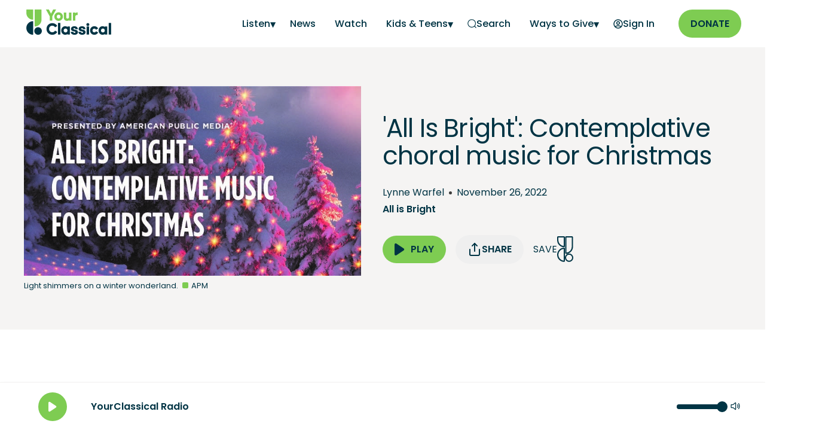

--- FILE ---
content_type: text/html; charset=utf-8
request_url: https://www.yourclassical.org/story/2022/11/16/all-is-bright-contemplative-choral-music-for-christmas
body_size: 23439
content:
<!DOCTYPE html><html lang="en"><head><meta charSet="utf-8"/><script async="" src="https://securepubads.g.doubleclick.net/tag/js/gpt.js"></script><script type="text/javascript">var googletag = googletag || {}; googletag.cmd = googletag.cmd || [];</script><script type="text/javascript" src="https://a.omappapi.com/app/js/api.min.js" data-account="120426" data-user="108635" async=""></script><title>&#x27;All Is Bright&#x27;: Contemplative choral music for Christmas</title><script type="application/ld+json">{"@context":"https://schema.org","@type":"Article","mainEntityOfPage":{"@type":"WebPage","@id":"https://www.yourclassical.org/story/2022/11/16/all-is-bright-contemplative-choral-music-for-christmas"},"headline":"&apos;All Is Bright&apos;: Contemplative choral music for Christmas","image":{"@type":"ImageObject","contentUrl":"https://img.apmcdn.org/b9e3a4133ad88bd775335d52306515aa33918402/widescreen/57bdfb-20201111-all-is-bright.jpg","description":"Light shimmers on a winter wonderland."},"datePublished":"2022-11-26T08:00:00-06:00","description":"&apos;All Is Bright&apos;, with host Lynne Warfel, offers an hour of gorgeous, contemplative choral music that tells the traditional Christmas story with songs about angels, the star and the manger scene. Featured artists include Cantus, Chanticleer, Cambridge Singers, Bryn Terfel, Emma Kirkby, Jessye Norman, and a variety of choirs.","keywords":"","publisher":{"@type":"Organization","name":"Minnesota Public Radio","logo":{"@type":"ImageObject","url":"https://www.yourclassical.org/images/YourClassical-Social-Instagram-Profile-800x800.jpg"}}}</script><meta name="og:title" content="&#x27;All Is Bright&#x27;: Contemplative choral music for Christmas"/><link rel="canonical" href="https://www.yourclassical.org/story/2022/11/16/all-is-bright-contemplative-choral-music-for-christmas"/><meta property="og:url" content="https://www.yourclassical.org/story/2022/11/16/all-is-bright-contemplative-choral-music-for-christmas"/><meta name="description" content="&#x27;All Is Bright&#x27;, with host Lynne Warfel, offers an hour of gorgeous, contemplative choral music that tells the traditional Christmas story with songs about angels, the star and the manger scene. Featured artists include Cantus, Chanticleer, Cambridge Singers, Bryn Terfel, Emma Kirkby, Jessye Norman, and a variety of choirs.
"/><meta property="og:description" content="&#x27;All Is Bright&#x27;, with host Lynne Warfel, offers an hour of gorgeous, contemplative choral music that tells the traditional Christmas story with songs about angels, the star and the manger scene. Featured artists include Cantus, Chanticleer, Cambridge Singers, Bryn Terfel, Emma Kirkby, Jessye Norman, and a variety of choirs.
"/><meta name="viewport" content="width=device-width, initial-scale=1"/><meta property="og:image" content="https://img.apmcdn.org/b9e3a4133ad88bd775335d52306515aa33918402/widescreen/57bdfb-20201111-all-is-bright.jpg"/><meta name="twitter:title" content="&#x27;All Is Bright&#x27;: Contemplative choral music for Christmas"/><meta property="twitter:description" content="&#x27;All Is Bright&#x27;, with host Lynne Warfel, offers an hour of gorgeous, contemplative choral music that tells the traditional Christmas story with songs about angels, the star and the manger scene. Featured artists include Cantus, Chanticleer, Cambridge Singers, Bryn Terfel, Emma Kirkby, Jessye Norman, and a variety of choirs.
"/><meta property="twitter:card" content="summary_large_image"/><meta property="twitter:image" content="https://img.apmcdn.org/b9e3a4133ad88bd775335d52306515aa33918402/widescreen/57bdfb-20201111-all-is-bright.jpg"/><meta property="og:image:alt" content="Light shimmers on a winter wonderland."/><meta property="twitter:image:alt" content="Light shimmers on a winter wonderland."/><link rel="apple-touch-icon" sizes="180x180" href="/apple-touch-icon.png"/><link rel="icon" type="image/png" sizes="32x32" href="/favicon-32x32.png"/><link rel="icon" type="image/png" sizes="16x16" href="/favicon-16x16.png"/><link rel="manifest" href="/site.webmanifest"/><link rel="mask-icon" href="/safari-pinned-tab.svg" color="#003444"/><meta name="msapplication-TileColor" content="#003444"/><meta name="theme-color" content="#f5f4f3"/><link rel="preload" href="/fonts/Poppins-Regular.woff2" as="font" type="font/woff2" crossorigin="anonymous"/><link rel="preload" href="/fonts/Poppins-SemiBold.woff2" as="font" type="font/woff2" crossorigin="anonymous"/><meta name="next-head-count" content="28"/><link rel="preload" href="/_next/static/css/392f6187c1ccbdbe.css" as="style"/><link rel="stylesheet" href="/_next/static/css/392f6187c1ccbdbe.css" data-n-g=""/><link rel="preload" href="/_next/static/css/add3e90fd724f77f.css" as="style"/><link rel="stylesheet" href="/_next/static/css/add3e90fd724f77f.css" data-n-p=""/><link rel="preload" href="/_next/static/css/97306ecef2451340.css" as="style"/><link rel="stylesheet" href="/_next/static/css/97306ecef2451340.css" data-n-p=""/><noscript data-n-css=""></noscript><script defer="" nomodule="" src="/_next/static/chunks/polyfills-42372ed130431b0a.js"></script><script defer="" src="/_next/static/chunks/4922.fd30547ec010defe.js"></script><script defer="" src="/_next/static/chunks/9309.555528ec51a061ad.js"></script><script src="/_next/static/chunks/webpack-a2c97d5ea8424abe.js" defer=""></script><script src="/_next/static/chunks/framework-240869305fb7c096.js" defer=""></script><script src="/_next/static/chunks/main-33f4871ee98c0631.js" defer=""></script><script src="/_next/static/chunks/pages/_app-5465299296b8ddbc.js" defer=""></script><script src="/_next/static/chunks/2852872c-96186a6ccb2fc527.js" defer=""></script><script src="/_next/static/chunks/75fc9c18-f5c95b15762b1b2f.js" defer=""></script><script src="/_next/static/chunks/5e2a4920-9e97a1e1c39fbb48.js" defer=""></script><script src="/_next/static/chunks/95b64a6e-34c832daf9800e26.js" defer=""></script><script src="/_next/static/chunks/7600-af48363ce63476f5.js" defer=""></script><script src="/_next/static/chunks/9431-5e4a1bf7d5e6034e.js" defer=""></script><script src="/_next/static/chunks/3357-9e6370ba0bb335d1.js" defer=""></script><script src="/_next/static/chunks/9089-2e74d9879ff63016.js" defer=""></script><script src="/_next/static/chunks/1617-1067c792e755714a.js" defer=""></script><script src="/_next/static/chunks/713-387a5a49bc93e56d.js" defer=""></script><script src="/_next/static/chunks/5721-906e6c93adde07a8.js" defer=""></script><script src="/_next/static/chunks/663-126385a8a2d21794.js" defer=""></script><script src="/_next/static/chunks/9289-887647ca1a213b3e.js" defer=""></script><script src="/_next/static/chunks/pages/story/%5B...slug%5D-e4f97e1e93e302a5.js" defer=""></script><script src="/_next/static/ebGmnfWSYJgBsQGR3PmmY/_buildManifest.js" defer=""></script><script src="/_next/static/ebGmnfWSYJgBsQGR3PmmY/_ssgManifest.js" defer=""></script></head><body><div id="__next"><nav class="Navbar_navbar__2D84i"><a href="#main" class="Navbar_skipLink__TX3_r">Skip to main content</a><div class="container tablet-stretch Navbar_navbar_container__I7OpY"><div class="Navbar_navbar_logo__PQ1Rv"><a href="/"><img src="/images/logo-yourclassical.png" alt="YourClassical" width="150" height="50" loading="eager"/></a></div><div class="Navbar_navbar_menu_container__eglKD"><button class="Navbar_navbar_mobileMenuIcon__2__2Q" aria-label="Open Navigation Menu"><svg width="20" height="14" viewBox="0 0 20 14" fill="none" xmlns="http://www.w3.org/2000/svg"><path d="M1 7H19M1 1H19M1 13H19" stroke="var(--color-yc-blue-primary)" stroke-width="2" stroke-linecap="round" stroke-linejoin="round"></path></svg></button><ul class="Navbar_navbar_drawer__xQiAF Navbar_navbar_menu__2kdoG "><li class="Navbar_navbar_mobileOnlyLink__Ca8Pr  Navbar_navbar_anchorIcon__jGjMz"><a target="_self" href="/playlist/classical-24"><span>On-Air Playlist</span></a></li><li class="Navbar_navbar_mobileOnlyLink__Ca8Pr  Navbar_navbar_anchorIcon__jGjMz"><a target="_self" href="/schedule/classical-24"><span>Schedule</span></a></li><li class="Navbar_subMenu__Na4OA"><a class="Navbar_subMenuLabel__IIvDk Navbar_user__QGg6U" aria-label="Listen - opens a submenu">Listen</a><ul class="Navbar_subMenuItems__zQ_70 "><li><a aria-label="Listen Home" target="_self" href="/listen">Listen Home</a></li><li><a aria-label="Podcasts" target="_self" href="/listen/podcasts">Podcasts</a></li><li><a aria-label="Stories" target="_self" href="/listen/stories">Stories</a></li><li><a aria-label="Shows" target="_self" href="/listen/shows">Shows</a></li><li><a aria-label="Streams" target="_self" href="/listen/streams">Streams</a></li></ul></li><li class="  Navbar_navbar_anchorIcon__jGjMz"><a target="_self" href="/news"><span>News</span></a></li><li class="  Navbar_navbar_anchorIcon__jGjMz"><a target="_self" href="/videos"><span>Watch</span></a></li><li class="Navbar_subMenu__Na4OA"><a class="Navbar_subMenuLabel__IIvDk Navbar_user__QGg6U" aria-label="Kids &amp; Teens - opens a submenu">Kids &amp; Teens</a><ul class="Navbar_subMenuItems__zQ_70 "><li><a aria-label="YC Kids" target="_self" href="/kids">YC Kids</a></li><li><a aria-label="Class Notes - link opens in a new window" target="_blank" href="https://www.classnotes.org/">Class Notes</a></li></ul></li><li class="  Navbar_navbar_anchorIcon__jGjMz"><a target="_self" href="/search"><span aria-hidden="true"><svg width="15" height="15" viewBox="0 0 20 20" fill="none" xmlns="http://www.w3.org/2000/svg"><path d="M19 19L15.5001 15.5M18 9.5C18 14.1944 14.1944 18 9.5 18C4.80558 18 1 14.1944 1 9.5C1 4.80558 4.80558 1 9.5 1C14.1944 1 18 4.80558 18 9.5Z" stroke="var(--color-yc-blue-primary)" stroke-width="1.5" stroke-linecap="round" stroke-linejoin="round"></path></svg></span><span>Search</span></a></li><li class="Navbar_subMenu__Na4OA"><a class="Navbar_subMenuLabel__IIvDk Navbar_user__QGg6U" aria-label="Ways to Give - opens a submenu">Ways to Give</a><ul class="Navbar_subMenuItems__zQ_70 "><li><a aria-label="Start a Monthly Gift - link opens in a new window" target="_blank" href="https://support.americanpublicmedia.org/YC-web">Start a Monthly Gift</a></li><li><a aria-label="More Ways to Give" target="_self" href="/waystogive">More Ways to Give</a></li><li><a aria-label="Donate a Vehicle" target="_self" href="/vehicle">Donate a Vehicle</a></li><li><a aria-label="Planned Giving" target="_self" href="/waystogive#h2_planned_giving">Planned Giving</a></li><li><a aria-label="Donor Advised Fund" target="_self" href="/waystogive#h2_donor_advised_funds">Donor Advised Fund</a></li></ul></li></ul><ul class="Navbar_navbar_menu__2kdoG Navbar_auth_menu__RoJUi"><li class="Navbar_hideTextOnMobile__C1SQQ  Navbar_navbar_anchorIcon__jGjMz"><a><span aria-hidden="true"><svg width="16" height="16" viewBox="0 0 16 16" fill="transparent" xmlns="http://www.w3.org/2000/svg"><path d="M2.6497 12.514C4.22985 11.6209 6.0554 11.1111 8 11.1111C9.94461 11.1111 11.7702 11.6209 13.3503 12.514M10.3333 6.44444C10.3333 7.73311 9.28866 8.77778 8 8.77778C6.71134 8.77778 5.66667 7.73311 5.66667 6.44444C5.66667 5.15578 6.71134 4.11111 8 4.11111C9.28866 4.11111 10.3333 5.15578 10.3333 6.44444ZM15 8C15 11.866 11.866 15 8 15C4.13401 15 1 11.866 1 8C1 4.13401 4.13401 1 8 1C11.866 1 15 4.13401 15 8Z" stroke="var(--color-yc-blue-primary)" stroke-width="1.5" stroke-linecap="round" stroke-linejoin="round"></path></svg></span><span class="Navbar_label__A9Z5s">Sign In</span></a></li></ul><div class="Navbar_navbar_buttonPrimary__8LeH4"><a class="button button-primary" aria-label="Donate - link opens in a new window" target="_blank" href="https://support.americanpublicmedia.org/YC-web">Donate</a></div></div></div></nav><div id="main"><header class="HeroDetail_hero__LdRFP HeroDetail_hero_default__rLXWg  undefined"><div class="container HeroDetail_hero_container__pYEdE HeroDetail_layout_2__1__uPk25  "><div class="HeroDetail_hero_image__VTAsL  "><figure><picture class="" data-testid="picture"><source type="image/jpeg" srcSet="https://img.apmcdn.org/b9e3a4133ad88bd775335d52306515aa33918402/widescreen/18ab4c-20201111-all-is-bright.jpg 400w,https://img.apmcdn.org/b9e3a4133ad88bd775335d52306515aa33918402/widescreen/73043f-20201111-all-is-bright.jpg 600w,https://img.apmcdn.org/b9e3a4133ad88bd775335d52306515aa33918402/widescreen/57bdfb-20201111-all-is-bright.jpg 755w" sizes="(max-width: 500px) 500px, 2000px" data-testid="notwebp"/><img src="https://img.apmcdn.org/b9e3a4133ad88bd775335d52306515aa33918402/widescreen/73043f-20201111-all-is-bright.jpg" width="600" height="337" alt="Poster All is Bright"/></picture><figcaption><div class="figure_text">Light shimmers on a winter wonderland.</div><div class="figure_credit">APM</div></figcaption></figure></div><div class="HeroDetail_hero_description__eefVx "><div><div class="tablet-stretch"><div id="premium_ad" class="AdvertisementBanner_advertisementBanner__eJELw AdvertisementBanner_left-aligned__zOUDf"></div></div><h1><span data-br=":R9a6:" data-brr="1" style="display:inline-block;vertical-align:top;text-decoration:inherit;text-wrap:balance">&#x27;All Is Bright&#x27;: Contemplative choral music for Christmas</span><script>self.__wrap_n=self.__wrap_n||(self.CSS&&CSS.supports("text-wrap","balance")?1:2);self.__wrap_b=(e,n,t)=>{t=t||document.querySelector(`[data-br="${e}"]`);let r=t==null?void 0:t.parentElement;if(!r)return;let o=u=>t.style.maxWidth=u+"px";t.style.maxWidth="";let l=r.clientWidth,d=r.clientHeight,s=l/2-.25,a=l+.5,c;if(l){for(o(s),s=Math.max(t.scrollWidth,s);s+1<a;)c=Math.round((s+a)/2),o(c),r.clientHeight===d?a=c:s=c;o(a*n+l*(1-n))}t.__wrap_o||(typeof ResizeObserver!="undefined"?(t.__wrap_o=new ResizeObserver(()=>{self.__wrap_b(0,+t.dataset.brr,t)})).observe(r):process.env.NODE_ENV==="development"&&console.warn("The browser you are using does not support the ResizeObserver API. Please consider add polyfill for this API to avoid potential layout shifts or upgrade your browser. Read more: https://github.com/shuding/react-wrap-balancer#browser-support-information"))};self.__wrap_n!=1&&self.__wrap_b(":R9a6:",1)</script></h1><div class="HeroDetail_author_date_container__VydZZ"><div class="HeroDetail_hero_contributor__ZpFIM"><div><a href="/profile/lynne-warfel">Lynne Warfel</a></div></div><div class="HeroDetail_author_date_seperator__WTuRR"><div></div></div><time dateTime="2022-11-26T08:00:00-06:00" class="HeroDetail_hero_date__8tX9I">November 26, 2022</time></div><div class="HeroDetail_hero_songInfo__Dlg_Z"><div class="HeroDetail_hero_songTitle__GQZ9u">All is Bright</div></div><div class="PlayerCta_playerCta__d9Pwy HeroDetail_hero_cta__iAOa_"><div class="PlayerCta_playerCta_button__F0ONA"><div class="BtnPlayAudio_playAudio__BA0SV   "><button type="button" class="button button-primary  "><div style="align-items:center;display:flex;justify-content:center" class=""><svg class="" width="17" height="22" viewBox="0 0 17 22" fill="none" xmlns="http://www.w3.org/2000/svg" aria-hidden="true" aria-label="Play"><path d="M1 3.98951C1 3.01835 1 2.53277 1.20249 2.2651C1.37889 2.03191 1.64852 1.88761 1.9404 1.87018C2.27544 1.85017 2.67946 2.11953 3.48752 2.65823L14.0031 9.6686C14.6708 10.1137 15.0046 10.3363 15.1209 10.6168C15.2227 10.8621 15.2227 11.1377 15.1209 11.383C15.0046 11.6635 14.6708 11.886 14.0031 12.3312L3.48752 19.3415C2.67946 19.8802 2.27544 20.1496 1.9404 20.1296C1.64852 20.1122 1.37889 19.9679 1.20249 19.7347C1 19.467 1 18.9814 1 18.0103V3.98951Z" fill="var(--color-yc-blue-primary)" stroke="var(--color-yc-blue-primary)" stroke-width="2" stroke-linecap="round" stroke-linejoin="round"></path></svg><span style="line-height:1;margin-left:10px" class="">Play</span></div></button></div></div><div class="PlayerCta_mobile_half__RXk2U"><span class=" PlayerCta_playerCta_shareButton__h7Yvo"><button class="ShareButton_shareButtonLink__eODLM button primary   mobile-stretch "><svg stroke="currentColor" fill="none" stroke-width="2" viewBox="0 0 24 24" stroke-linecap="round" stroke-linejoin="round" class="logos" height="1em" width="1em" xmlns="http://www.w3.org/2000/svg"><path d="M4 12v8a2 2 0 0 0 2 2h12a2 2 0 0 0 2-2v-8"></path><polyline points="16 6 12 2 8 6"></polyline><line x1="12" y1="2" x2="12" y2="15"></line></svg> <!-- -->Share</button></span></div><div class="PlayerCta_mobile_half__RXk2U PlayerCta_favorite__hROY9"><button aria-label="Save Song" class=" IconSaveTo_saveToButton__yi8sS" style="height:43" title="Save Song">Save<svg width="27" height="43" viewBox="0 0 27 42.9" xmlns="http://www.w3.org/2000/svg" stroke="var(--color-yc-blue-primary)" stroke-width="2" stroke-miterlimit="10" fill="none"><path d="M1,30.9L1,30.9c0,5.9,4.7,10.7,10.5,10.9 c0.2,0,0.5-0.2,0.5-0.4v-21c0-0.2-0.2-0.4-0.5-0.4C5.7,20.2,1,25,1,30.9z"></path><path d="M20,29.8L20,29.8c3.3,0,6,2.7,6,6l0,0 c0,3.3-2.7,6-6,6l0,0c-3.3,0-6-2.7-6-6l0,0C13.9,32.5,16.6,29.8,20,29.8z"></path><path d="M1.4,1C1.2,1,1,1.2,1,1.4v5l0,0 c0,5.9,4.7,10.7,10.5,10.9c0.2,0,0.5-0.2,0.5-0.4V1.4C12,1.2,11.8,1,11.5,1H1.4z"></path><path d="M14.9,1c-0.2,0-0.4,0.2-0.4,0.4V28 c0,0.2,0.2,0.4,0.5,0.4c5.8-0.2,10.5-5.1,10.5-10.9l0,0v-16C25.4,1.2,25.2,1,25,1H14.9L14.9,1z"></path></svg></button></div></div></div></div></div></header><article class="story pagetype-story"><div id="top_ad" class="AdvertisementBanner_advertisement___ayAx"></div><div class="container-fullbleed"><div class="userContentContainer container-pagewidth"><div></div><div class="userContent content_body default"><p><em>All Is Bright</em>, with host Lynne Warfel, offers an hour of gorgeous, contemplative choral music that tells the traditional Christmas story with songs about angels, the star and the manger scene. Featured artists include Cantus, Chanticleer, Cambridge Singers, Bryn Terfel, Emma Kirkby, Jessye Norman, and a variety of choirs.</p><h3 id="h3_playlist">Playlist</h3><p>• Traditional: O Come, O Come, Emmanuel — Robert Shaw Chamber Singers</p><p>• Anonymous: Angelus ad Virginem — Monteverdi Choir</p><p>• Traditional Basque: Gabriel&#x27;s Message — Choir of Clare College, Cambridge</p><p>• Part: Magnificat — Tallis Scholars</p><div id="body_ad" class="AdvertisementBanner_advertisement___ayAx"></div><p>• Traditional: The Angels and the Shepherds — The Dale Warland Singers</p><p>• Culloton: Angels We Have Heard on High — Summer Singers</p><p>• Traditional French:  Quittez, Pasteurs (Come, Leave Your Sheep) — Seraphic Fire</p><p>• Traditional: Huron Carol (&#x27;Twas in the Moon of Wintertime) — Chanticleer</p><p>• Higdon: O Magnum Mysterium — Handel and Haydn Society Chorus</p><p>• Rutter: Carol of the Magi — VocalEssence</p><p>• Traditional Medieval:  The Friendly Beasts — The Dale Warland Singers</p><p>• Gruber: Silent Night — Utah Chamber Artists</p><p>• MacGimsey: Sweet Little Jesus Boy — Jessye Norman</p></div><div class="container tablet-stretch"><div class="DonateModule_donateModule__G4bx1"><div class="DonateModule_donateHeadingContainer__o6DQH"><h4 class="DonateModule_donateHeading__k4INh">Love the music?</h4><div class="DonateModule_donatePhoneIcon__6Q6dx"><svg width="22" height="22" viewBox="0 0 22 22" fill="none" xmlns="http://www.w3.org/2000/svg"><path d="M7.38028 7.85323C8.07627 9.30285 9.02506 10.6615 10.2266 11.8631C11.4282 13.0646 12.7869 14.0134 14.2365 14.7094C14.3612 14.7693 14.4235 14.7992 14.5024 14.8222C14.7828 14.904 15.127 14.8453 15.3644 14.6752C15.4313 14.6274 15.4884 14.5702 15.6027 14.4559C15.9523 14.1063 16.1271 13.9315 16.3029 13.8172C16.9658 13.3862 17.8204 13.3862 18.4833 13.8172C18.6591 13.9315 18.8339 14.1063 19.1835 14.4559L19.3783 14.6508C19.9098 15.1822 20.1755 15.448 20.3198 15.7333C20.6069 16.3009 20.6069 16.9712 20.3198 17.5387C20.1755 17.8241 19.9098 18.0898 19.3783 18.6213L19.2207 18.7789C18.6911 19.3085 18.4263 19.5733 18.0662 19.7756C17.6667 20 17.0462 20.1614 16.588 20.16C16.1751 20.1588 15.8928 20.0787 15.3284 19.9185C12.295 19.0575 9.43264 17.433 7.04466 15.045C4.65668 12.6571 3.03221 9.79471 2.17124 6.76131C2.01103 6.19687 1.93092 5.91464 1.9297 5.5017C1.92833 5.04347 2.08969 4.42298 2.31411 4.02348C2.51636 3.66345 2.78117 3.39863 3.3108 2.86901L3.46843 2.71138C3.99987 2.17993 4.2656 1.91421 4.55098 1.76987C5.11854 1.4828 5.7888 1.4828 6.35636 1.76987C6.64174 1.91421 6.90747 2.17993 7.43891 2.71138L7.63378 2.90625C7.98338 3.25585 8.15819 3.43065 8.27247 3.60643C8.70347 4.26932 8.70347 5.1239 8.27247 5.78679C8.15819 5.96257 7.98338 6.13738 7.63378 6.48698C7.51947 6.60129 7.46231 6.65845 7.41447 6.72526C7.24446 6.96269 7.18576 7.30695 7.26748 7.5873C7.29048 7.6662 7.32041 7.72854 7.38028 7.85323Z" stroke="var(--color-white)" stroke-width="2" stroke-linecap="round" stroke-linejoin="round"></path></svg></div><div class="DonateModule_donatePhone__cn2hD">Donate by phone</div><div class="DonateModule_donateNumber__XQq8B">1-800-562-8440</div></div><div class="DonateModule_donateContentContainer__mBOAo"><div class="DonateModule_donateLeftContent__frtHU"><p><i>Show your support by making a gift to YourClassical.</i></p><p>Each day, we’re here for you with thoughtful streams that set the tone for your day – not to mention the stories and programs that inspire you to new discovery and help you explore the music you love.</p><p>YourClassical is available for free, because we are listener-supported public media. Take a moment to make your gift today.</p><p><a href="/waystogive">More Ways to Give</a></p></div><div class="DonateModule_donateRightContent__wfNvj"><div id="askFormDetails"><div><div><h4>Your Donation</h4><div class="DonateForm_formUpperRow__1iDec" id="askFormRecurs"><div><div><label for="recurs-monthly"><input type="radio" name="formRecurs" id="recurs-monthly" checked="" value="monthly"/> <!-- -->Monthly Donation</label></div><label for="recurs-one-time"><input type="radio" name="formRecurs" id="recurs-one-time" value="one-time"/> <!-- -->One-Time Donation</label></div></div><div id="askFormMonthly"><div class="DonateForm_formRowBottomItems__pzBFq"><div id="amount-monthly-5" class="DonateForm_amount__CjOgV false" data-recurs="monthly" data-amount="5" data-checked="false">$5/month</div><div id="amount-monthly-10" class="DonateForm_amount__CjOgV false" data-recurs="monthly" data-amount="10" data-checked="false">$10/month</div><div id="amount-monthly-15" class="DonateForm_amount__CjOgV DonateForm_active__fs0FA" data-recurs="monthly" data-amount="15" data-checked="true">$15/month</div><div id="amount-monthly-20" class="DonateForm_amount__CjOgV false" data-recurs="monthly" data-amount="20" data-checked="false">$20/month</div></div><label class="DonateForm_amountOtherHeading__G5cDO">Other amount</label><div id="amount-monthly-other" class="DonateForm_amountOther__3e1Y7" data-recurs="monthly" data-amount="other" data-checked="false"><span>$</span><input type="text" inputMode="numeric" name="amount-monthly-other-value" id="amount-monthly-other-value"/></div></div><div class="DonateForm_submitButtonContainer__t5mN7"><div></div><form action="https://support.americanpublicmedia.org/YC-widget" target="_blank" method="get"><input type="hidden" name="amount" value="15"/><input type="hidden" name="recurs" value="monthly"/><div><button class="button button-primary DonateForm_askButton__SlNTn">NEXT</button></div></form></div></div></div></div></div></div></div></div></div><div class="userContentContainer"><div class="userContent content_body default"></div></div></div><div id="bottom_ad" class="AdvertisementBanner_advertisement___ayAx"></div></article></div><footer class="footer_footer__Dr8bJ"><section class="pages_footer__CtRLF"><div class="container tablet-stretch"><div class="pages_footer_donate__qhabe"><div><a class="logo" href="/"><img alt="YourClassical Logo" loading="lazy" width="140" height="47" decoding="async" data-nimg="1" style="color:transparent" srcSet="/_next/image?url=%2Fimages%2Flogo-light.png&amp;w=256&amp;q=75 1x, /_next/image?url=%2Fimages%2Flogo-light.png&amp;w=384&amp;q=75 2x" src="/_next/image?url=%2Fimages%2Flogo-light.png&amp;w=384&amp;q=75"/></a></div><p>YourClassical is a public media organization and your support makes it possible.</p><a class="pages_footer_buttonDonate__xFGxs" target="_blank" rel="noreferrer" aria-label="Donate - link opens in a new tab" href="https://support.americanpublicmedia.org/YC-web">DONATE</a></div><div class="pages_footer_pages__kTkal"><ul><li><a target="_self" rel="" aria-label="About YourClassical - link navigates to About YourClassical" href="/about">About YourClassical</a></li><li><a target="_self" rel="" aria-label="Find Your Station - link navigates to Find Your Station" href="/stations">Find Your Station</a></li><li><a target="_self" rel="" aria-label="Contact - link navigates to Contact" href="/contact">Contact</a></li><li><a target="_blank" rel="noreferrer" aria-label="Newsletters - link opens in a new tab" href="/newsletter">Newsletters</a></li><li><a target="_self" rel="" aria-label="How to Listen - link navigates to How to Listen" href="/how-to-listen">How to Listen</a></li><li><a target="_blank" rel="noreferrer" aria-label="Privacy - link opens in a new tab" href="https://www.americanpublicmedia.org/privacy">Privacy</a></li><li><a target="_self" rel="" aria-label="More Ways to Give - link navigates to More Ways to Give" href="/waystogive">More Ways to Give</a></li><li><a target="_blank" rel="noreferrer" aria-label="Outages - link opens in a new tab" href="https://www.mpr.org/station-outages">Outages<span class="pages_footer_iconGoToPage__kjAzq"><svg width="18" height="18" viewBox="0 0 18 18" fill="none" xmlns="http://www.w3.org/2000/svg"><path d="M16.5 6.5L16.5 1.5M16.5 1.5H11.5M16.5 1.5L9.83333 8.16667M7.33333 3.16667H5.5C4.09987 3.16667 3.3998 3.16667 2.86502 3.43915C2.39462 3.67883 2.01217 4.06129 1.77248 4.53169C1.5 5.06647 1.5 5.76654 1.5 7.16667V12.5C1.5 13.9001 1.5 14.6002 1.77248 15.135C2.01217 15.6054 2.39462 15.9878 2.86502 16.2275C3.3998 16.5 4.09987 16.5 5.5 16.5H10.8333C12.2335 16.5 12.9335 16.5 13.4683 16.2275C13.9387 15.9878 14.3212 15.6054 14.5608 15.135C14.8333 14.6002 14.8333 13.9001 14.8333 12.5V10.6667" stroke="var(--color-white)" stroke-width="1.66667" stroke-linecap="round" stroke-linejoin="round"></path></svg></span></a></li><li><a target="_blank" rel="noreferrer" aria-label="Terms - link opens in a new tab" href="https://www.americanpublicmedia.org/terms">Terms</a></li><li><a target="_blank" rel="noreferrer" aria-label="Shop - link opens in a new tab" href="https://www.publicmediamarket.org/collections/yourclassical">Shop<span class="pages_footer_iconGoToPage__kjAzq"><svg width="18" height="18" viewBox="0 0 18 18" fill="none" xmlns="http://www.w3.org/2000/svg"><path d="M16.5 6.5L16.5 1.5M16.5 1.5H11.5M16.5 1.5L9.83333 8.16667M7.33333 3.16667H5.5C4.09987 3.16667 3.3998 3.16667 2.86502 3.43915C2.39462 3.67883 2.01217 4.06129 1.77248 4.53169C1.5 5.06647 1.5 5.76654 1.5 7.16667V12.5C1.5 13.9001 1.5 14.6002 1.77248 15.135C2.01217 15.6054 2.39462 15.9878 2.86502 16.2275C3.3998 16.5 4.09987 16.5 5.5 16.5H10.8333C12.2335 16.5 12.9335 16.5 13.4683 16.2275C13.9387 15.9878 14.3212 15.6054 14.5608 15.135C14.8333 14.6002 14.8333 13.9001 14.8333 12.5V10.6667" stroke="var(--color-white)" stroke-width="1.66667" stroke-linecap="round" stroke-linejoin="round"></path></svg></span></a></li></ul></div><div class="pages_footer_mobileApps__pQxZW"><h3>Get the app</h3><a target="_blank" rel="noreferrer" aria-label="Get the App - link opens in a new tab" href="https://apps.apple.com/us/app/yourclassical/id1564157090"><svg xmlns="http://www.w3.org/2000/svg" id="livetype" width="130" height="43" viewBox="0 0 119.66407 40" aria-label="Download on the App Store"><title>Download_on_the_App_Store_Badge_US-UK_RGB_blk_4SVG_092917</title><g><g><g><path d="M110.13477,0H9.53468c-.3667,0-.729,0-1.09473.002-.30615.002-.60986.00781-.91895.0127A13.21476,13.21476,0,0,0,5.5171.19141a6.66509,6.66509,0,0,0-1.90088.627A6.43779,6.43779,0,0,0,1.99757,1.99707,6.25844,6.25844,0,0,0,.81935,3.61816a6.60119,6.60119,0,0,0-.625,1.90332,12.993,12.993,0,0,0-.1792,2.002C.00587,7.83008.00489,8.1377,0,8.44434V31.5586c.00489.3105.00587.6113.01515.9219a12.99232,12.99232,0,0,0,.1792,2.0019,6.58756,6.58756,0,0,0,.625,1.9043A6.20778,6.20778,0,0,0,1.99757,38.001a6.27445,6.27445,0,0,0,1.61865,1.1787,6.70082,6.70082,0,0,0,1.90088.6308,13.45514,13.45514,0,0,0,2.0039.1768c.30909.0068.6128.0107.91895.0107C8.80567,40,9.168,40,9.53468,40H110.13477c.3594,0,.7246,0,1.084-.002.3047,0,.6172-.0039.9219-.0107a13.279,13.279,0,0,0,2-.1768,6.80432,6.80432,0,0,0,1.9082-.6308,6.27742,6.27742,0,0,0,1.6172-1.1787,6.39482,6.39482,0,0,0,1.1816-1.6143,6.60413,6.60413,0,0,0,.6191-1.9043,13.50643,13.50643,0,0,0,.1856-2.0019c.0039-.3106.0039-.6114.0039-.9219.0078-.3633.0078-.7246.0078-1.0938V9.53613c0-.36621,0-.72949-.0078-1.09179,0-.30664,0-.61426-.0039-.9209a13.5071,13.5071,0,0,0-.1856-2.002,6.6177,6.6177,0,0,0-.6191-1.90332,6.46619,6.46619,0,0,0-2.7988-2.7998,6.76754,6.76754,0,0,0-1.9082-.627,13.04394,13.04394,0,0,0-2-.17676c-.3047-.00488-.6172-.01074-.9219-.01269-.3594-.002-.7246-.002-1.084-.002Z" fill="#a6a6a6"></path><path d="M8.44483,39.125c-.30468,0-.602-.0039-.90429-.0107a12.68714,12.68714,0,0,1-1.86914-.1631,5.88381,5.88381,0,0,1-1.65674-.5479,5.40573,5.40573,0,0,1-1.397-1.0166,5.32082,5.32082,0,0,1-1.02051-1.3965,5.72186,5.72186,0,0,1-.543-1.6572,12.41351,12.41351,0,0,1-.1665-1.875c-.00634-.2109-.01464-.9131-.01464-.9131V8.44434S.88185,7.75293.8877,7.5498a12.37039,12.37039,0,0,1,.16553-1.87207,5.7555,5.7555,0,0,1,.54346-1.6621A5.37349,5.37349,0,0,1,2.61183,2.61768,5.56543,5.56543,0,0,1,4.01417,1.59521a5.82309,5.82309,0,0,1,1.65332-.54394A12.58589,12.58589,0,0,1,7.543.88721L8.44532.875H111.21387l.9131.0127a12.38493,12.38493,0,0,1,1.8584.16259,5.93833,5.93833,0,0,1,1.6709.54785,5.59374,5.59374,0,0,1,2.415,2.41993,5.76267,5.76267,0,0,1,.5352,1.64892,12.995,12.995,0,0,1,.1738,1.88721c.0029.2832.0029.5874.0029.89014.0079.375.0079.73193.0079,1.09179V30.4648c0,.3633,0,.7178-.0079,1.0752,0,.3252,0,.6231-.0039.9297a12.73126,12.73126,0,0,1-.1709,1.8535,5.739,5.739,0,0,1-.54,1.67,5.48029,5.48029,0,0,1-1.0156,1.3857,5.4129,5.4129,0,0,1-1.3994,1.0225,5.86168,5.86168,0,0,1-1.668.5498,12.54218,12.54218,0,0,1-1.8692.1631c-.2929.0068-.5996.0107-.8974.0107l-1.084.002Z"></path></g><g id="_Group_" data-name="&lt;Group&gt;"><g id="_Group_2" data-name="&lt;Group&gt;"><g id="_Group_3" data-name="&lt;Group&gt;"><path id="_Path_" data-name="&lt;Path&gt;" d="M24.76888,20.30068a4.94881,4.94881,0,0,1,2.35656-4.15206,5.06566,5.06566,0,0,0-3.99116-2.15768c-1.67924-.17626-3.30719,1.00483-4.1629,1.00483-.87227,0-2.18977-.98733-3.6085-.95814a5.31529,5.31529,0,0,0-4.47292,2.72787c-1.934,3.34842-.49141,8.26947,1.3612,10.97608.9269,1.32535,2.01018,2.8058,3.42763,2.7533,1.38706-.05753,1.9051-.88448,3.5794-.88448,1.65876,0,2.14479.88448,3.591.8511,1.48838-.02416,2.42613-1.33124,3.32051-2.66914a10.962,10.962,0,0,0,1.51842-3.09251A4.78205,4.78205,0,0,1,24.76888,20.30068Z" fill="#fff"></path><path id="_Path_2" data-name="&lt;Path&gt;" d="M22.03725,12.21089a4.87248,4.87248,0,0,0,1.11452-3.49062,4.95746,4.95746,0,0,0-3.20758,1.65961,4.63634,4.63634,0,0,0-1.14371,3.36139A4.09905,4.09905,0,0,0,22.03725,12.21089Z" fill="#fff"></path></g></g><g><path d="M42.30227,27.13965h-4.7334l-1.13672,3.35645H34.42727l4.4834-12.418h2.083l4.4834,12.418H43.438ZM38.0591,25.59082h3.752l-1.84961-5.44727h-.05176Z" fill="#fff"></path><path d="M55.15969,25.96973c0,2.81348-1.50586,4.62109-3.77832,4.62109a3.0693,3.0693,0,0,1-2.84863-1.584h-.043v4.48438h-1.8584V21.44238H48.4302v1.50586h.03418a3.21162,3.21162,0,0,1,2.88281-1.60059C53.645,21.34766,55.15969,23.16406,55.15969,25.96973Zm-1.91016,0c0-1.833-.94727-3.03809-2.39258-3.03809-1.41992,0-2.375,1.23047-2.375,3.03809,0,1.82422.95508,3.0459,2.375,3.0459C52.30227,29.01563,53.24953,27.81934,53.24953,25.96973Z" fill="#fff"></path><path d="M65.12453,25.96973c0,2.81348-1.50586,4.62109-3.77832,4.62109a3.0693,3.0693,0,0,1-2.84863-1.584h-.043v4.48438h-1.8584V21.44238H58.395v1.50586h.03418A3.21162,3.21162,0,0,1,61.312,21.34766C63.60988,21.34766,65.12453,23.16406,65.12453,25.96973Zm-1.91016,0c0-1.833-.94727-3.03809-2.39258-3.03809-1.41992,0-2.375,1.23047-2.375,3.03809,0,1.82422.95508,3.0459,2.375,3.0459C62.26711,29.01563,63.21438,27.81934,63.21438,25.96973Z" fill="#fff"></path><path d="M71.71047,27.03613c.1377,1.23145,1.334,2.04,2.96875,2.04,1.56641,0,2.69336-.80859,2.69336-1.91895,0-.96387-.67969-1.541-2.28906-1.93652l-1.60937-.3877c-2.28027-.55078-3.33887-1.61719-3.33887-3.34766,0-2.14258,1.86719-3.61426,4.51855-3.61426,2.624,0,4.42285,1.47168,4.4834,3.61426h-1.876c-.1123-1.23926-1.13672-1.9873-2.63379-1.9873s-2.52148.75684-2.52148,1.8584c0,.87793.6543,1.39453,2.25488,1.79l1.36816.33594c2.54785.60254,3.60645,1.626,3.60645,3.44238,0,2.32324-1.85059,3.77832-4.79395,3.77832-2.75391,0-4.61328-1.4209-4.7334-3.667Z" fill="#fff"></path><path d="M83.34621,19.2998v2.14258h1.72168v1.47168H83.34621v4.99121c0,.77539.34473,1.13672,1.10156,1.13672a5.80752,5.80752,0,0,0,.61133-.043v1.46289a5.10351,5.10351,0,0,1-1.03223.08594c-1.833,0-2.54785-.68848-2.54785-2.44434V22.91406H80.16262V21.44238H81.479V19.2998Z" fill="#fff"></path><path d="M86.065,25.96973c0-2.84863,1.67773-4.63867,4.29395-4.63867,2.625,0,4.29492,1.79,4.29492,4.63867,0,2.85645-1.66113,4.63867-4.29492,4.63867C87.72609,30.6084,86.065,28.82617,86.065,25.96973Zm6.69531,0c0-1.9541-.89551-3.10742-2.40137-3.10742s-2.40039,1.16211-2.40039,3.10742c0,1.96191.89453,3.10645,2.40039,3.10645S92.76027,27.93164,92.76027,25.96973Z" fill="#fff"></path><path d="M96.18606,21.44238h1.77246v1.541h.043a2.1594,2.1594,0,0,1,2.17773-1.63574,2.86616,2.86616,0,0,1,.63672.06934v1.73828a2.59794,2.59794,0,0,0-.835-.1123,1.87264,1.87264,0,0,0-1.93652,2.083v5.37012h-1.8584Z" fill="#fff"></path><path d="M109.3843,27.83691c-.25,1.64355-1.85059,2.77148-3.89844,2.77148-2.63379,0-4.26855-1.76465-4.26855-4.5957,0-2.83984,1.64355-4.68164,4.19043-4.68164,2.50488,0,4.08008,1.7207,4.08008,4.46582v.63672h-6.39453v.1123a2.358,2.358,0,0,0,2.43555,2.56445,2.04834,2.04834,0,0,0,2.09082-1.27344Zm-6.28223-2.70215h4.52637a2.1773,2.1773,0,0,0-2.2207-2.29785A2.292,2.292,0,0,0,103.10207,25.13477Z" fill="#fff"></path></g></g></g><g id="_Group_4" data-name="&lt;Group&gt;"><g><path d="M37.82619,8.731a2.63964,2.63964,0,0,1,2.80762,2.96484c0,1.90625-1.03027,3.002-2.80762,3.002H35.67092V8.731Zm-1.22852,5.123h1.125a1.87588,1.87588,0,0,0,1.96777-2.146,1.881,1.881,0,0,0-1.96777-2.13379h-1.125Z" fill="#fff"></path><path d="M41.68068,12.44434a2.13323,2.13323,0,1,1,4.24707,0,2.13358,2.13358,0,1,1-4.24707,0Zm3.333,0c0-.97607-.43848-1.54687-1.208-1.54687-.77246,0-1.207.5708-1.207,1.54688,0,.98389.43457,1.55029,1.207,1.55029C44.57522,13.99463,45.01369,13.42432,45.01369,12.44434Z" fill="#fff"></path><path d="M51.57326,14.69775h-.92187l-.93066-3.31641h-.07031l-.92676,3.31641h-.91309l-1.24121-4.50293h.90137l.80664,3.436h.06641l.92578-3.436h.85254l.92578,3.436h.07031l.80273-3.436h.88867Z" fill="#fff"></path><path d="M53.85354,10.19482H54.709v.71533h.06641a1.348,1.348,0,0,1,1.34375-.80225,1.46456,1.46456,0,0,1,1.55859,1.6748v2.915h-.88867V12.00586c0-.72363-.31445-1.0835-.97168-1.0835a1.03294,1.03294,0,0,0-1.0752,1.14111v2.63428h-.88867Z" fill="#fff"></path><path d="M59.09377,8.437h.88867v6.26074h-.88867Z" fill="#fff"></path><path d="M61.21779,12.44434a2.13346,2.13346,0,1,1,4.24756,0,2.1338,2.1338,0,1,1-4.24756,0Zm3.333,0c0-.97607-.43848-1.54687-1.208-1.54687-.77246,0-1.207.5708-1.207,1.54688,0,.98389.43457,1.55029,1.207,1.55029C64.11232,13.99463,64.5508,13.42432,64.5508,12.44434Z" fill="#fff"></path><path d="M66.4009,13.42432c0-.81055.60352-1.27783,1.6748-1.34424l1.21973-.07031v-.38867c0-.47559-.31445-.74414-.92187-.74414-.49609,0-.83984.18213-.93848.50049h-.86035c.09082-.77344.81836-1.26953,1.83984-1.26953,1.12891,0,1.76563.562,1.76563,1.51318v3.07666h-.85547v-.63281h-.07031a1.515,1.515,0,0,1-1.35254.707A1.36026,1.36026,0,0,1,66.4009,13.42432Zm2.89453-.38477v-.37646l-1.09961.07031c-.62012.0415-.90137.25244-.90137.64941,0,.40527.35156.64111.835.64111A1.0615,1.0615,0,0,0,69.29543,13.03955Z" fill="#fff"></path><path d="M71.34816,12.44434c0-1.42285.73145-2.32422,1.86914-2.32422a1.484,1.484,0,0,1,1.38086.79h.06641V8.437h.88867v6.26074h-.85156v-.71143h-.07031a1.56284,1.56284,0,0,1-1.41406.78564C72.0718,14.772,71.34816,13.87061,71.34816,12.44434Zm.918,0c0,.95508.4502,1.52979,1.20313,1.52979.749,0,1.21191-.583,1.21191-1.52588,0-.93848-.46777-1.52979-1.21191-1.52979C72.72121,10.91846,72.26613,11.49707,72.26613,12.44434Z" fill="#fff"></path><path d="M79.23,12.44434a2.13323,2.13323,0,1,1,4.24707,0,2.13358,2.13358,0,1,1-4.24707,0Zm3.333,0c0-.97607-.43848-1.54687-1.208-1.54687-.77246,0-1.207.5708-1.207,1.54688,0,.98389.43457,1.55029,1.207,1.55029C82.12453,13.99463,82.563,13.42432,82.563,12.44434Z" fill="#fff"></path><path d="M84.66945,10.19482h.85547v.71533h.06641a1.348,1.348,0,0,1,1.34375-.80225,1.46456,1.46456,0,0,1,1.55859,1.6748v2.915H87.605V12.00586c0-.72363-.31445-1.0835-.97168-1.0835a1.03294,1.03294,0,0,0-1.0752,1.14111v2.63428h-.88867Z" fill="#fff"></path><path d="M93.51516,9.07373v1.1416h.97559v.74854h-.97559V13.2793c0,.47168.19434.67822.63672.67822a2.96657,2.96657,0,0,0,.33887-.02051v.74023a2.9155,2.9155,0,0,1-.4834.04541c-.98828,0-1.38184-.34766-1.38184-1.21582v-2.543h-.71484v-.74854h.71484V9.07373Z" fill="#fff"></path><path d="M95.70461,8.437h.88086v2.48145h.07031a1.3856,1.3856,0,0,1,1.373-.80664,1.48339,1.48339,0,0,1,1.55078,1.67871v2.90723H98.69v-2.688c0-.71924-.335-1.0835-.96289-1.0835a1.05194,1.05194,0,0,0-1.13379,1.1416v2.62988h-.88867Z" fill="#fff"></path><path d="M104.76125,13.48193a1.828,1.828,0,0,1-1.95117,1.30273A2.04531,2.04531,0,0,1,100.73,12.46045a2.07685,2.07685,0,0,1,2.07617-2.35254c1.25293,0,2.00879.856,2.00879,2.27V12.688h-3.17969v.0498a1.1902,1.1902,0,0,0,1.19922,1.29,1.07934,1.07934,0,0,0,1.07129-.5459Zm-3.126-1.45117h2.27441a1.08647,1.08647,0,0,0-1.1084-1.1665A1.15162,1.15162,0,0,0,101.63527,12.03076Z" fill="#fff"></path></g></g></g></svg></a><a target="_blank" rel="noreferrer" aria-label="Get the App - link opens in a new tab" href="https://play.google.com/store/apps/details?id=org.americanpublicmedia.classical&amp;hl=en_US&amp;gl=US"><img alt="Get it on Google Play" loading="lazy" width="250" height="74" decoding="async" data-nimg="1" style="color:transparent" srcSet="/_next/image?url=%2Fimages%2Fgoogle-play-badge-v2.png&amp;w=256&amp;q=75 1x, /_next/image?url=%2Fimages%2Fgoogle-play-badge-v2.png&amp;w=640&amp;q=75 2x" src="/_next/image?url=%2Fimages%2Fgoogle-play-badge-v2.png&amp;w=640&amp;q=75"/></a></div></div></section><section class="social_social__JAezi"><div class="container tablet-stretch  social_social_container___eDME"><div class="social_social_copyRight__oHn0b">©<!-- -->2026<!-- --> <!-- -->Minnesota Public Radio. All rights reserved.</div><div><div class="social_social_iconsContainer__KEbPz"><a class="social_social_icon__uE4Pu" target="_blank" rel="noreferrer" aria-label="Facebook - link opens in a new tab" href="https://www.facebook.com/YourClassical"><svg width="24" height="24" viewBox="0 0 24 24" fill="none" xmlns="http://www.w3.org/2000/svg" aria-label="Facebook"><path d="M24 12C24 5.37258 18.6274 0 12 0C5.37258 0 0 5.37258 0 12C0 17.9895 4.3882 22.954 10.125 23.8542V15.4688H7.07812V12H10.125V9.35625C10.125 6.34875 11.9166 4.6875 14.6576 4.6875C15.9701 4.6875 17.3438 4.92188 17.3438 4.92188V7.875H15.8306C14.34 7.875 13.875 8.80008 13.875 9.75V12H17.2031L16.6711 15.4688H13.875V23.8542C19.6118 22.954 24 17.9895 24 12Z" fill="var(--color-yc-gray-tint-dk)"></path></svg></a><a class="social_social_icon__uE4Pu" target="_blank" rel="noreferrer" aria-label="Youtube - link opens in a new tab" href="https://www.youtube.com/yourclassicalMPR"><svg width="24" height="18" viewBox="0 0 24 18" fill="none" xmlns="http://www.w3.org/2000/svg" aria-label="YouTube"><path d="M23.7609 4.20005C23.7609 4.20005 23.5266 2.54536 22.8047 1.8188C21.8906 0.862549 20.8688 0.857861 20.4 0.801611C17.0438 0.557861 12.0047 0.557861 12.0047 0.557861H11.9953C11.9953 0.557861 6.95625 0.557861 3.6 0.801611C3.13125 0.857861 2.10938 0.862549 1.19531 1.8188C0.473438 2.54536 0.24375 4.20005 0.24375 4.20005C0.24375 4.20005 0 6.14536 0 8.08599V9.90474C0 11.8454 0.239062 13.7907 0.239062 13.7907C0.239062 13.7907 0.473437 15.4454 1.19062 16.1719C2.10469 17.1282 3.30469 17.0954 3.83906 17.1985C5.76094 17.3813 12 17.4375 12 17.4375C12 17.4375 17.0438 17.4282 20.4 17.1891C20.8688 17.1329 21.8906 17.1282 22.8047 16.1719C23.5266 15.4454 23.7609 13.7907 23.7609 13.7907C23.7609 13.7907 24 11.85 24 9.90474V8.08599C24 6.14536 23.7609 4.20005 23.7609 4.20005ZM9.52031 12.1125V5.36724L16.0031 8.75161L9.52031 12.1125Z" fill="var(--color-yc-gray-tint-dk)"></path></svg></a><a class="social_social_icon__uE4Pu" target="_blank" rel="noreferrer" aria-label="Instagram - link opens in a new tab" href="https://www.instagram.com/yourclassical"><svg width="24" height="24" viewBox="0 0 24 24" fill="none" xmlns="http://www.w3.org/2000/svg" aria-label="Instagram"><path d="M12 2.16094C15.2063 2.16094 15.5859 2.175 16.8469 2.23125C18.0188 2.28281 18.6516 2.47969 19.0734 2.64375C19.6313 2.85938 20.0344 3.12188 20.4516 3.53906C20.8734 3.96094 21.1313 4.35938 21.3469 4.91719C21.5109 5.33906 21.7078 5.97656 21.7594 7.14375C21.8156 8.40937 21.8297 8.78906 21.8297 11.9906C21.8297 15.1969 21.8156 15.5766 21.7594 16.8375C21.7078 18.0094 21.5109 18.6422 21.3469 19.0641C21.1313 19.6219 20.8688 20.025 20.4516 20.4422C20.0297 20.8641 19.6313 21.1219 19.0734 21.3375C18.6516 21.5016 18.0141 21.6984 16.8469 21.75C15.5813 21.8063 15.2016 21.8203 12 21.8203C8.79375 21.8203 8.41406 21.8063 7.15313 21.75C5.98125 21.6984 5.34844 21.5016 4.92656 21.3375C4.36875 21.1219 3.96563 20.8594 3.54844 20.4422C3.12656 20.0203 2.86875 19.6219 2.65313 19.0641C2.48906 18.6422 2.29219 18.0047 2.24063 16.8375C2.18438 15.5719 2.17031 15.1922 2.17031 11.9906C2.17031 8.78438 2.18438 8.40469 2.24063 7.14375C2.29219 5.97187 2.48906 5.33906 2.65313 4.91719C2.86875 4.35938 3.13125 3.95625 3.54844 3.53906C3.97031 3.11719 4.36875 2.85938 4.92656 2.64375C5.34844 2.47969 5.98594 2.28281 7.15313 2.23125C8.41406 2.175 8.79375 2.16094 12 2.16094ZM12 0C8.74219 0 8.33438 0.0140625 7.05469 0.0703125C5.77969 0.126563 4.90313 0.332812 4.14375 0.628125C3.35156 0.9375 2.68125 1.34531 2.01563 2.01562C1.34531 2.68125 0.9375 3.35156 0.628125 4.13906C0.332812 4.90313 0.126563 5.775 0.0703125 7.05C0.0140625 8.33437 0 8.74219 0 12C0 15.2578 0.0140625 15.6656 0.0703125 16.9453C0.126563 18.2203 0.332812 19.0969 0.628125 19.8563C0.9375 20.6484 1.34531 21.3188 2.01563 21.9844C2.68125 22.65 3.35156 23.0625 4.13906 23.3672C4.90313 23.6625 5.775 23.8687 7.05 23.925C8.32969 23.9812 8.7375 23.9953 11.9953 23.9953C15.2531 23.9953 15.6609 23.9812 16.9406 23.925C18.2156 23.8687 19.0922 23.6625 19.8516 23.3672C20.6391 23.0625 21.3094 22.65 21.975 21.9844C22.6406 21.3188 23.0531 20.6484 23.3578 19.8609C23.6531 19.0969 23.8594 18.225 23.9156 16.95C23.9719 15.6703 23.9859 15.2625 23.9859 12.0047C23.9859 8.74688 23.9719 8.33906 23.9156 7.05938C23.8594 5.78438 23.6531 4.90781 23.3578 4.14844C23.0625 3.35156 22.6547 2.68125 21.9844 2.01562C21.3188 1.35 20.6484 0.9375 19.8609 0.632812C19.0969 0.3375 18.225 0.13125 16.95 0.075C15.6656 0.0140625 15.2578 0 12 0Z" fill="var(--color-yc-gray-tint-dk)"></path><path d="M12 5.83594C8.59688 5.83594 5.83594 8.59688 5.83594 12C5.83594 15.4031 8.59688 18.1641 12 18.1641C15.4031 18.1641 18.1641 15.4031 18.1641 12C18.1641 8.59688 15.4031 5.83594 12 5.83594ZM12 15.9984C9.79219 15.9984 8.00156 14.2078 8.00156 12C8.00156 9.79219 9.79219 8.00156 12 8.00156C14.2078 8.00156 15.9984 9.79219 15.9984 12C15.9984 14.2078 14.2078 15.9984 12 15.9984Z" fill="var(--color-yc-gray-tint-dk)"></path><path d="M19.8469 5.59214C19.8469 6.38902 19.2 7.0312 18.4078 7.0312C17.6109 7.0312 16.9688 6.38433 16.9688 5.59214C16.9688 4.79526 17.6156 4.15308 18.4078 4.15308C19.2 4.15308 19.8469 4.79995 19.8469 5.59214Z" fill="var(--color-yc-gray-tint-dk)"></path></svg></a></div></div></div></section></footer><div id="player" class="player js-player AudioPlayerBar_section__cOThy" role="region" aria-label="Audio Player" data-src="https://ycradio.stream.publicradio.org/ycradio.aac"><audio id="main-audio" preload="none" src="https://ycradio.stream.publicradio.org/ycradio.aac"></audio><div class="container tablet-stretch AudioPlayerBar_player__GHtsU AudioPlayerBar_player_layout2__W7HsJ"><div class="AudioPlayerBar_playback_meta__ZMqtn"><div class="Playback_playback__EfD64"><div class="Playback_btn_skip__tcu12 Playback_no_visible__xo_0S"><button aria-label="Replay 10 Seconds" class="button flat slim player_replay" data-skip-back="10" title="Replay 10 Seconds" type="button"><svg width="24" height="24" viewBox="0 0 24 24" xmlns="http://www.w3.org/2000/svg" xmlns:xlink="http://www.w3.org/1999/xlink"><path d="M12.6,15.6c0.2,0.1,0.3,0.2,0.5,0.3c0.2,0.1,0.4,0.1,0.6,0.1s0.4-0.1,0.6-0.1s0.5-0.3,0.5-0.3l0.3-0.6 c0.1-0.2,0.1-0.5,0.1-0.8v-0.7c0-0.3,0-0.5-0.1-0.8c-0.1-0.3-0.1-0.5-0.3-0.6c-0.2-0.1-0.3-0.2-0.5-0.3c-0.2-0.1-0.4-0.1-0.6-0.1 s-0.4,0.1-0.6,0.1c-0.2,0-0.5,0.3-0.5,0.3l-0.3,0.6c-0.1,0.2-0.1,0.5-0.1,0.8v0.7c0,0.3,0,0.5,0.1,0.8 C12.4,15.3,12.4,15.5,12.6,15.6z M13.1,12.9c0-0.1,0.1-0.3,0.1-0.3l0.2-0.2c0.1-0.1,0.2-0.1,0.3-0.1c0.1,0,0.2,0,0.3,0.1 c0.1,0.1,0.2,0.1,0.2,0.2c0,0.1,0.1,0.3,0.1,0.3v0.5v1.5c0,0.1-0.1,0.3-0.1,0.3L14,15.4c-0.1,0.1-0.2,0.1-0.3,0.1 c-0.1,0-0.2,0-0.3-0.1c-0.1-0.1-0.2-0.1-0.2-0.2c0-0.1-0.1-0.3-0.1-0.3V12.9z"></path><path d="M12,5V1L7,6l5,5V7c3.3,0,6,2.7,6,6s-2.7,6-6,6s-6-2.7-6-6H4c0,4.4,3.6,8,8,8s8-3.6,8-8S16.4,5,12,5z"></path><polygon points="10.9,16 10.9,11.7 10.8,11.7 9,12.3 9,13 10,12.7 10,16 "></polygon></svg></button></div><button class="button Playback_btn_play__Z_VUv js-player-play primary" title="Play" type="button" aria-label="Play"><div style="align-items:center;display:flex;justify-content:center" class=""><svg class="" width="17" height="22" viewBox="0 0 17 22" fill="none" xmlns="http://www.w3.org/2000/svg" aria-hidden="false" aria-label="Play"><path d="M1 3.98951C1 3.01835 1 2.53277 1.20249 2.2651C1.37889 2.03191 1.64852 1.88761 1.9404 1.87018C2.27544 1.85017 2.67946 2.11953 3.48752 2.65823L14.0031 9.6686C14.6708 10.1137 15.0046 10.3363 15.1209 10.6168C15.2227 10.8621 15.2227 11.1377 15.1209 11.383C15.0046 11.6635 14.6708 11.886 14.0031 12.3312L3.48752 19.3415C2.67946 19.8802 2.27544 20.1496 1.9404 20.1296C1.64852 20.1122 1.37889 19.9679 1.20249 19.7347C1 19.467 1 18.9814 1 18.0103V3.98951Z" fill="var(--color-white)" stroke="var(--color-white)" stroke-width="2" stroke-linecap="round" stroke-linejoin="round"></path></svg></div></button><div class="Playback_btn_skip__tcu12 Playback_no_visible__xo_0S"><button aria-label="Forward 10 Seconds" class="button flat slim player_next" data-skip-forward="10" title="Forward 10 Seconds" type="button"><svg width="24" height="24" viewBox="0 0 24 24" xmlns="http://www.w3.org/2000/svg" xmlns:xlink="http://www.w3.org/1999/xlink"><path d="M12,19c-3.3,0-6-2.7-6-6s2.7-6,6-6v4l5-5l-5-5v4c-4.4,0-8,3.6-8,8s3.6,8,8,8s8-3.6,8-8h-2C18,16.3,15.3,19,12,19z"></path><path d="M14.7,12.1c-0.2-0.1-0.3-0.2-0.5-0.3c-0.2-0.1-0.4-0.1-0.6-0.1c-0.2,0-0.4,0.1-0.6,0.1s-0.5,0.3-0.5,0.3l-0.3,0.6 c-0.1,0.2-0.1,0.5-0.1,0.8v0.7c0,0.3,0,0.5,0.1,0.8c0.1,0.3,0.1,0.5,0.3,0.6c0.2,0.1,0.3,0.2,0.5,0.3c0.2,0.1,0.4,0.1,0.6,0.1 c0.2,0,0.4-0.1,0.6-0.1s0.5-0.3,0.5-0.3L15,15c0.1-0.2,0.1-0.5,0.1-0.8v-0.7c0-0.3,0-0.5-0.1-0.8S14.9,12.2,14.7,12.1z M14.3,13.4 v1.5c0,0.1-0.1,0.3-0.1,0.3L14,15.4c-0.1,0.1-0.2,0.1-0.3,0.1c-0.1,0-0.2,0-0.3-0.1c-0.1-0.1-0.2-0.1-0.2-0.2c0-0.1-0.1-0.3-0.1-0.3 v-2c0-0.1,0.1-0.3,0.1-0.3l0.2-0.2c0.1-0.1,0.2-0.1,0.3-0.1c0.1,0,0.2,0,0.3,0.1c0.1,0.1,0.2,0.1,0.2,0.2c0,0.1,0.1,0.3,0.1,0.3 V13.4z"></path><polygon points="10.8,16 10.9,16 10.9,11.7 10.8,11.7 9,12.3 9,13 10,12.7 10,16 "></polygon></svg></button></div></div><div class="Meta_section__essmn "><div class="Meta_title__REmgW " data-title="YourClassical Radio"><span class="audio-title ">YourClassical Radio</span></div><div class="Meta_subTitle__Mb90E Meta_hide__BVzY2"><span class="audio-subtitle "></span></div><div class="Meta_emerge__un1zB"></div></div></div><div class="AudioPlayerBar_progressBar__sbjTE AudioPlayerBar_hidden__4gAel"><div class="AudioProgress_progressBarContainer__OXxOv AudioProgress_unavailable__DJ_jJ"><div class="AudioProgress_player_time__03__4 player_time-current js-player-currentTime">0:00</div><div class="AudioProgress_progressBarControls__B0thx js-player-timeline"><div class="AudioProgress_progressBar__JvITc"><div class="player_timelineBg"></div><div class="AudioProgress_currentProgress__ecobY player_timeline_progress js-player-progress"></div><div class="player_timeline_buffered js-player-buffered"></div><div class="player_timeline_loading"></div></div></div><div class="AudioProgress_player_time__03__4 player_time-right player_time-duration js-player-duration">0:00</div></div></div><div class="AudioPlayerBar_like_volume__gBC_c"><button aria-label="Save Song" class=" IconSaveTo_saveToButton__yi8sS" style="height:43;display:none" title="Save Song">Save<svg width="27" height="43" viewBox="0 0 27 42.9" xmlns="http://www.w3.org/2000/svg" stroke="var(--color-yc-blue-primary)" stroke-width="2" stroke-miterlimit="10" fill="none"><path d="M1,30.9L1,30.9c0,5.9,4.7,10.7,10.5,10.9 c0.2,0,0.5-0.2,0.5-0.4v-21c0-0.2-0.2-0.4-0.5-0.4C5.7,20.2,1,25,1,30.9z"></path><path d="M20,29.8L20,29.8c3.3,0,6,2.7,6,6l0,0 c0,3.3-2.7,6-6,6l0,0c-3.3,0-6-2.7-6-6l0,0C13.9,32.5,16.6,29.8,20,29.8z"></path><path d="M1.4,1C1.2,1,1,1.2,1,1.4v5l0,0 c0,5.9,4.7,10.7,10.5,10.9c0.2,0,0.5-0.2,0.5-0.4V1.4C12,1.2,11.8,1,11.5,1H1.4z"></path><path d="M14.9,1c-0.2,0-0.4,0.2-0.4,0.4V28 c0,0.2,0.2,0.4,0.5,0.4c5.8-0.2,10.5-5.1,10.5-10.9l0,0v-16C25.4,1.2,25.2,1,25,1H14.9L14.9,1z"></path></svg></button><div class="Volume_volume__MmbMh"><div class="Volume_volume_controls___Ivao js-player-volume" data-volume-direction="h"><div class="Volume_volume_bar__6Ypxo"><div class="Volume_volumen_level__d5_8w js-player-volume-current"></div></div></div><button aria-label="Mute" class="button flat slim js-player-mute Volume_mute__4F7XQ" type="button" title="Mute"><span class="player_volume"><svg stroke="currentColor" fill="currentColor" stroke-width="0" viewBox="0 0 512 512" height="1em" width="1em" xmlns="http://www.w3.org/2000/svg"><path fill="none" stroke-linecap="round" stroke-linejoin="round" stroke-width="32" d="M157.65 192H88a8 8 0 00-8 8v112a8 8 0 008 8h69.65a16 16 0 0110.14 3.63l91.47 75a8 8 0 0012.74-6.46V119.83a8 8 0 00-12.74-6.44l-91.47 75a16 16 0 01-10.14 3.61zM352 320c9.74-19.41 16-40.81 16-64 0-23.51-6-44.4-16-64m48 176c19.48-34 32-64 32-112s-12-77.7-32-112"></path></svg></span><span class="player_mute"><svg stroke="currentColor" fill="currentColor" stroke-width="0" viewBox="0 0 512 512" height="1em" width="1em" xmlns="http://www.w3.org/2000/svg"><path fill="none" stroke-linecap="round" stroke-miterlimit="10" stroke-width="32" d="M416 432L64 80"></path><path d="M224 136.92v33.8a4 4 0 001.17 2.82l24 24a4 4 0 006.83-2.82v-74.15a24.53 24.53 0 00-12.67-21.72 23.91 23.91 0 00-25.55 1.83 8.27 8.27 0 00-.66.51l-31.94 26.15a4 4 0 00-.29 5.92l17.05 17.06a4 4 0 005.37.26zm0 238.16l-78.07-63.92a32 32 0 00-20.28-7.16H64v-96h50.72a4 4 0 002.82-6.83l-24-24a4 4 0 00-2.82-1.17H56a24 24 0 00-24 24v112a24 24 0 0024 24h69.76l91.36 74.8a8.27 8.27 0 00.66.51 23.93 23.93 0 0025.85 1.69A24.49 24.49 0 00256 391.45v-50.17a4 4 0 00-1.17-2.82l-24-24a4 4 0 00-6.83 2.82zM125.82 336zM352 256c0-24.56-5.81-47.88-17.75-71.27a16 16 0 00-28.5 14.54C315.34 218.06 320 236.62 320 256q0 4-.31 8.13a8 8 0 002.32 6.25l19.66 19.67a4 4 0 006.75-2A146.89 146.89 0 00352 256zm64 0c0-51.19-13.08-83.89-34.18-120.06a16 16 0 00-27.64 16.12C373.07 184.44 384 211.83 384 256c0 23.83-3.29 42.88-9.37 60.65a8 8 0 001.9 8.26l16.77 16.76a4 4 0 006.52-1.27C410.09 315.88 416 289.91 416 256z"></path><path d="M480 256c0-74.26-20.19-121.11-50.51-168.61a16 16 0 10-27 17.22C429.82 147.38 448 189.5 448 256c0 47.45-8.9 82.12-23.59 113a4 4 0 00.77 4.55L443 391.39a4 4 0 006.4-1C470.88 348.22 480 307 480 256z"></path></svg></span></button></div></div></div></div></div><script id="__NEXT_DATA__" type="application/json">{"props":{"pageProps":{"isAtlasEnabled":false,"story":{"id":"01GJ0KH2P41Q5YACMK0WG1WA27","title":"'All Is Bright': Contemplative choral music for Christmas","shortTitle":"'All Is Bright': Contemplative choral music for Christmas","subtitle":"","seoHeadline":null,"templateName":"default","canonicalSlug":"2022/11/16/all-is-bright-contemplative-choral-music-for-christmas","slugs":["2022/11/16/all-is-bright-contemplative-choral-music-for-christmas","01GJ0KH2P41Q5YACMK0WG1WA27"],"originalSourceUrl":null,"publishDate":"2022-11-26T08:00:00-06:00","publishedTags":[],"body":"{\"type\":\"doc\",\"content\":[{\"type\":\"paragraph\",\"content\":[{\"text\":\"All Is Bright\",\"type\":\"text\",\"marks\":[{\"type\":\"em\"}]},{\"text\":\", with host Lynne Warfel, offers an hour of gorgeous, contemplative choral music that tells the traditional Christmas story with songs about angels, the star and the manger scene. Featured artists include Cantus, Chanticleer, Cambridge Singers, Bryn Terfel, Emma Kirkby, Jessye Norman, and a variety of choirs.\",\"type\":\"text\"}]},{\"type\":\"heading\",\"attrs\":{\"level\":3,\"anchor\":null,\"linkText\":null,\"customAnchor\":null,\"customLinkText\":null},\"content\":[{\"text\":\"Playlist\",\"type\":\"text\"}]},{\"type\":\"paragraph\",\"content\":[{\"text\":\"• Traditional: O Come, O Come, Emmanuel — Robert Shaw Chamber Singers\",\"type\":\"text\"}]},{\"type\":\"paragraph\",\"content\":[{\"text\":\"• Anonymous: Angelus ad Virginem — Monteverdi Choir\",\"type\":\"text\"}]},{\"type\":\"paragraph\",\"content\":[{\"text\":\"• Traditional Basque: Gabriel's Message — Choir of Clare College, Cambridge\",\"type\":\"text\"}]},{\"type\":\"paragraph\",\"content\":[{\"text\":\"• Part: Magnificat — Tallis Scholars\",\"type\":\"text\"}]},{\"type\":\"paragraph\",\"content\":[{\"text\":\"• Traditional: The Angels and the Shepherds — The Dale Warland Singers\",\"type\":\"text\"}]},{\"type\":\"paragraph\",\"content\":[{\"text\":\"• Culloton: Angels We Have Heard on High — Summer Singers\",\"type\":\"text\"}]},{\"type\":\"paragraph\",\"content\":[{\"text\":\"• Traditional French:  Quittez, Pasteurs (Come, Leave Your Sheep) — Seraphic Fire\",\"type\":\"text\"}]},{\"type\":\"paragraph\",\"content\":[{\"text\":\"• Traditional: Huron Carol ('Twas in the Moon of Wintertime) — Chanticleer\",\"type\":\"text\"}]},{\"type\":\"paragraph\",\"content\":[{\"text\":\"• Higdon: O Magnum Mysterium — Handel and Haydn Society Chorus\",\"type\":\"text\"}]},{\"type\":\"paragraph\",\"content\":[{\"text\":\"• Rutter: Carol of the Magi — VocalEssence\",\"type\":\"text\"}]},{\"type\":\"paragraph\",\"content\":[{\"text\":\"• Traditional Medieval:  The Friendly Beasts — The Dale Warland Singers\",\"type\":\"text\"}]},{\"type\":\"paragraph\",\"content\":[{\"text\":\"• Gruber: Silent Night — Utah Chamber Artists\",\"type\":\"text\"}]},{\"type\":\"paragraph\",\"content\":[{\"text\":\"• MacGimsey: Sweet Little Jesus Boy — Jessye Norman\",\"type\":\"text\"}]}]}","doNotCrawl":false,"primaryCollection":null,"contributors":[{"order":"1","roles":[{"slug":"host"}],"profile":{"resourceType":"profile","firstName":"Lynne","lastName":"Warfel","title":"Lynne Warfel","jobTitle":"","canonicalSlug":"lynne-warfel","description":"{\"type\":\"doc\",\"content\":[{\"type\":\"paragraph\",\"content\":[{\"text\":\"Lynne has been at this radio thing since 1984 when she fell into an historic job at KFAC AM and FM, the commercial classical station in Los Angeles.  She was the first woman staff announcer in the station's history, and it was such big news back then, it made the LA newspapers and national radio publications.  She is thrilled women in radio is no longer newsworthy.\",\"type\":\"text\"}]}]}","descriptionText":"Lynne has been at this radio thing since 1984 when she fell into an historic job at KFAC AM and FM, the commercial classical station in Los Angeles.  She was the first woman staff announcer in the station's history, and it was such big news back then, it made the LA newspapers and national radio publications.  She is thrilled women in radio is no longer newsworthy.\n","profileRelatedLinks":[],"primaryVisuals":{"social":{"preferredAspectRatio":{"slug":"square","instances":[{"url":"https://img.apmcdn.org/48c5eee57445000ab640705e067c48727dd247b3/square/ebfea0-20250227-lynne-warfel-webp400.webp","width":400,"height":400},{"url":"https://img.apmcdn.org/48c5eee57445000ab640705e067c48727dd247b3/square/670878-20250227-lynne-warfel-400.jpg","width":400,"height":400},{"url":"https://img.apmcdn.org/48c5eee57445000ab640705e067c48727dd247b3/square/d6aefa-20250227-lynne-warfel-webp600.webp","width":600,"height":600},{"url":"https://img.apmcdn.org/48c5eee57445000ab640705e067c48727dd247b3/square/40a027-20250227-lynne-warfel-600.jpg","width":600,"height":600},{"url":"https://img.apmcdn.org/48c5eee57445000ab640705e067c48727dd247b3/square/c928b6-20250227-lynne-warfel-webp1000.webp","width":1000,"height":1000},{"url":"https://img.apmcdn.org/48c5eee57445000ab640705e067c48727dd247b3/square/9fa59f-20250227-lynne-warfel-1000.jpg","width":1000,"height":1000},{"url":"https://img.apmcdn.org/48c5eee57445000ab640705e067c48727dd247b3/square/29ba12-20250227-lynne-warfel-webp1400.webp","width":1400,"height":1400},{"url":"https://img.apmcdn.org/48c5eee57445000ab640705e067c48727dd247b3/square/dd81f5-20250227-lynne-warfel-1400.jpg","width":1400,"height":1400},{"url":"https://img.apmcdn.org/48c5eee57445000ab640705e067c48727dd247b3/square/6370ac-20250227-lynne-warfel-2000.jpg","width":2000,"height":2000},{"url":"https://img.apmcdn.org/48c5eee57445000ab640705e067c48727dd247b3/square/1948dc-20250227-lynne-warfel-webp2000.webp","width":2000,"height":2000}]},"aspect_ratios":{"square":{"instances":[{"url":"https://img.apmcdn.org/48c5eee57445000ab640705e067c48727dd247b3/square/ebfea0-20250227-lynne-warfel-webp400.webp","width":400,"height":400},{"url":"https://img.apmcdn.org/48c5eee57445000ab640705e067c48727dd247b3/square/670878-20250227-lynne-warfel-400.jpg","width":400,"height":400},{"url":"https://img.apmcdn.org/48c5eee57445000ab640705e067c48727dd247b3/square/d6aefa-20250227-lynne-warfel-webp600.webp","width":600,"height":600},{"url":"https://img.apmcdn.org/48c5eee57445000ab640705e067c48727dd247b3/square/40a027-20250227-lynne-warfel-600.jpg","width":600,"height":600},{"url":"https://img.apmcdn.org/48c5eee57445000ab640705e067c48727dd247b3/square/c928b6-20250227-lynne-warfel-webp1000.webp","width":1000,"height":1000},{"url":"https://img.apmcdn.org/48c5eee57445000ab640705e067c48727dd247b3/square/9fa59f-20250227-lynne-warfel-1000.jpg","width":1000,"height":1000},{"url":"https://img.apmcdn.org/48c5eee57445000ab640705e067c48727dd247b3/square/29ba12-20250227-lynne-warfel-webp1400.webp","width":1400,"height":1400},{"url":"https://img.apmcdn.org/48c5eee57445000ab640705e067c48727dd247b3/square/dd81f5-20250227-lynne-warfel-1400.jpg","width":1400,"height":1400},{"url":"https://img.apmcdn.org/48c5eee57445000ab640705e067c48727dd247b3/square/6370ac-20250227-lynne-warfel-2000.jpg","width":2000,"height":2000},{"url":"https://img.apmcdn.org/48c5eee57445000ab640705e067c48727dd247b3/square/1948dc-20250227-lynne-warfel-webp2000.webp","width":2000,"height":2000}]},"widescreen":{"instances":[{"url":"https://img.apmcdn.org/48c5eee57445000ab640705e067c48727dd247b3/widescreen/091c52-20250227-lynne-warfel-400.jpg","width":400,"height":225},{"url":"https://img.apmcdn.org/48c5eee57445000ab640705e067c48727dd247b3/widescreen/9c1b04-20250227-lynne-warfel-webp400.webp","width":400,"height":225},{"url":"https://img.apmcdn.org/48c5eee57445000ab640705e067c48727dd247b3/widescreen/b170fc-20250227-lynne-warfel-600.jpg","width":600,"height":337},{"url":"https://img.apmcdn.org/48c5eee57445000ab640705e067c48727dd247b3/widescreen/a8fb3c-20250227-lynne-warfel-webp600.webp","width":600,"height":337},{"url":"https://img.apmcdn.org/48c5eee57445000ab640705e067c48727dd247b3/widescreen/e15c16-20250227-lynne-warfel-1000.jpg","width":1000,"height":562},{"url":"https://img.apmcdn.org/48c5eee57445000ab640705e067c48727dd247b3/widescreen/908af9-20250227-lynne-warfel-webp1000.webp","width":1000,"height":562},{"url":"https://img.apmcdn.org/48c5eee57445000ab640705e067c48727dd247b3/widescreen/d13557-20250227-lynne-warfel-1400.jpg","width":1400,"height":786},{"url":"https://img.apmcdn.org/48c5eee57445000ab640705e067c48727dd247b3/widescreen/c6c341-20250227-lynne-warfel-webp1400.webp","width":1400,"height":786},{"url":"https://img.apmcdn.org/48c5eee57445000ab640705e067c48727dd247b3/widescreen/c04e75-20250227-lynne-warfel-webp2000.webp","width":2000,"height":1123},{"url":"https://img.apmcdn.org/48c5eee57445000ab640705e067c48727dd247b3/widescreen/78e37a-20250227-lynne-warfel-2000.jpg","width":2000,"height":1123}]},"uncropped":{"instances":[{"url":"https://img.apmcdn.org/48c5eee57445000ab640705e067c48727dd247b3/uncropped/bb3e06-20250227-lynne-warfel-webp400.webp","width":400,"height":400},{"url":"https://img.apmcdn.org/48c5eee57445000ab640705e067c48727dd247b3/uncropped/12a144-20250227-lynne-warfel-400.jpg","width":400,"height":400},{"url":"https://img.apmcdn.org/48c5eee57445000ab640705e067c48727dd247b3/uncropped/91eec4-20250227-lynne-warfel-600.jpg","width":600,"height":600},{"url":"https://img.apmcdn.org/48c5eee57445000ab640705e067c48727dd247b3/uncropped/07078c-20250227-lynne-warfel-webp600.webp","width":600,"height":600},{"url":"https://img.apmcdn.org/48c5eee57445000ab640705e067c48727dd247b3/uncropped/65ee95-20250227-lynne-warfel-1000.jpg","width":1000,"height":1000},{"url":"https://img.apmcdn.org/48c5eee57445000ab640705e067c48727dd247b3/uncropped/ad8de9-20250227-lynne-warfel-webp1000.webp","width":1000,"height":1000},{"url":"https://img.apmcdn.org/48c5eee57445000ab640705e067c48727dd247b3/uncropped/d09644-20250227-lynne-warfel-webp1400.webp","width":1400,"height":1400},{"url":"https://img.apmcdn.org/48c5eee57445000ab640705e067c48727dd247b3/uncropped/40e18f-20250227-lynne-warfel-1400.jpg","width":1400,"height":1400},{"url":"https://img.apmcdn.org/48c5eee57445000ab640705e067c48727dd247b3/uncropped/3a67d9-20250227-lynne-warfel-2000.jpg","width":2000,"height":2000},{"url":"https://img.apmcdn.org/48c5eee57445000ab640705e067c48727dd247b3/uncropped/40ae6a-20250227-lynne-warfel-webp2000.webp","width":2000,"height":2000}]},"portrait":{"instances":[{"url":"https://img.apmcdn.org/48c5eee57445000ab640705e067c48727dd247b3/portrait/708d23-20250227-lynne-warfel-webp400.webp","width":400,"height":500},{"url":"https://img.apmcdn.org/48c5eee57445000ab640705e067c48727dd247b3/portrait/e0fa6f-20250227-lynne-warfel-400.jpg","width":400,"height":500},{"url":"https://img.apmcdn.org/48c5eee57445000ab640705e067c48727dd247b3/portrait/07d34c-20250227-lynne-warfel-600.jpg","width":600,"height":750},{"url":"https://img.apmcdn.org/48c5eee57445000ab640705e067c48727dd247b3/portrait/b61f4f-20250227-lynne-warfel-webp600.webp","width":600,"height":750},{"url":"https://img.apmcdn.org/48c5eee57445000ab640705e067c48727dd247b3/portrait/bcdc11-20250227-lynne-warfel-1000.jpg","width":1000,"height":1250},{"url":"https://img.apmcdn.org/48c5eee57445000ab640705e067c48727dd247b3/portrait/e8e677-20250227-lynne-warfel-webp1000.webp","width":1000,"height":1250},{"url":"https://img.apmcdn.org/48c5eee57445000ab640705e067c48727dd247b3/portrait/28efb4-20250227-lynne-warfel-webp1400.webp","width":1400,"height":1750},{"url":"https://img.apmcdn.org/48c5eee57445000ab640705e067c48727dd247b3/portrait/f08242-20250227-lynne-warfel-1400.jpg","width":1400,"height":1750},{"url":"https://img.apmcdn.org/48c5eee57445000ab640705e067c48727dd247b3/portrait/6196ca-20250227-lynne-warfel-1920.jpg","width":1920,"height":2400},{"url":"https://img.apmcdn.org/48c5eee57445000ab640705e067c48727dd247b3/portrait/46153a-20250227-lynne-warfel-webp1920.webp","width":1920,"height":2400}]},"normal":{"instances":[{"url":"https://img.apmcdn.org/48c5eee57445000ab640705e067c48727dd247b3/normal/eb9ef5-20250227-lynne-warfel-webp400.webp","width":400,"height":301},{"url":"https://img.apmcdn.org/48c5eee57445000ab640705e067c48727dd247b3/normal/4253b0-20250227-lynne-warfel-400.jpg","width":400,"height":301},{"url":"https://img.apmcdn.org/48c5eee57445000ab640705e067c48727dd247b3/normal/97c08f-20250227-lynne-warfel-webp600.webp","width":600,"height":451},{"url":"https://img.apmcdn.org/48c5eee57445000ab640705e067c48727dd247b3/normal/7d83eb-20250227-lynne-warfel-600.jpg","width":600,"height":451},{"url":"https://img.apmcdn.org/48c5eee57445000ab640705e067c48727dd247b3/normal/efae92-20250227-lynne-warfel-webp1000.webp","width":1000,"height":752},{"url":"https://img.apmcdn.org/48c5eee57445000ab640705e067c48727dd247b3/normal/7817dc-20250227-lynne-warfel-1000.jpg","width":1000,"height":752},{"url":"https://img.apmcdn.org/48c5eee57445000ab640705e067c48727dd247b3/normal/000cdd-20250227-lynne-warfel-1400.jpg","width":1400,"height":1053},{"url":"https://img.apmcdn.org/48c5eee57445000ab640705e067c48727dd247b3/normal/460f25-20250227-lynne-warfel-webp1400.webp","width":1400,"height":1053},{"url":"https://img.apmcdn.org/48c5eee57445000ab640705e067c48727dd247b3/normal/cb77be-20250227-lynne-warfel-2000.jpg","width":2000,"height":1504},{"url":"https://img.apmcdn.org/48c5eee57445000ab640705e067c48727dd247b3/normal/dbbaf8-20250227-lynne-warfel-webp2000.webp","width":2000,"height":1504}]}},"contentArea":"Classical MPR","dateTaken":null,"dateline":"","fallback":"https://img.apmcdn.org/48c5eee57445000ab640705e067c48727dd247b3/square/40a027-20250227-lynne-warfel-600.jpg","longCaption":"Lynne Warfel","shortCaption":"Lynne Warfel","xid":658170,"caption":"Lynne Warfel","credit":{"name":"APM","url":""}},"lead":{"preferredAspectRatio":{"slug":"square","instances":[{"url":"https://img.apmcdn.org/48c5eee57445000ab640705e067c48727dd247b3/square/ebfea0-20250227-lynne-warfel-webp400.webp","width":400,"height":400},{"url":"https://img.apmcdn.org/48c5eee57445000ab640705e067c48727dd247b3/square/670878-20250227-lynne-warfel-400.jpg","width":400,"height":400},{"url":"https://img.apmcdn.org/48c5eee57445000ab640705e067c48727dd247b3/square/d6aefa-20250227-lynne-warfel-webp600.webp","width":600,"height":600},{"url":"https://img.apmcdn.org/48c5eee57445000ab640705e067c48727dd247b3/square/40a027-20250227-lynne-warfel-600.jpg","width":600,"height":600},{"url":"https://img.apmcdn.org/48c5eee57445000ab640705e067c48727dd247b3/square/c928b6-20250227-lynne-warfel-webp1000.webp","width":1000,"height":1000},{"url":"https://img.apmcdn.org/48c5eee57445000ab640705e067c48727dd247b3/square/9fa59f-20250227-lynne-warfel-1000.jpg","width":1000,"height":1000},{"url":"https://img.apmcdn.org/48c5eee57445000ab640705e067c48727dd247b3/square/29ba12-20250227-lynne-warfel-webp1400.webp","width":1400,"height":1400},{"url":"https://img.apmcdn.org/48c5eee57445000ab640705e067c48727dd247b3/square/dd81f5-20250227-lynne-warfel-1400.jpg","width":1400,"height":1400},{"url":"https://img.apmcdn.org/48c5eee57445000ab640705e067c48727dd247b3/square/6370ac-20250227-lynne-warfel-2000.jpg","width":2000,"height":2000},{"url":"https://img.apmcdn.org/48c5eee57445000ab640705e067c48727dd247b3/square/1948dc-20250227-lynne-warfel-webp2000.webp","width":2000,"height":2000}]},"aspect_ratios":{"square":{"instances":[{"url":"https://img.apmcdn.org/48c5eee57445000ab640705e067c48727dd247b3/square/ebfea0-20250227-lynne-warfel-webp400.webp","width":400,"height":400},{"url":"https://img.apmcdn.org/48c5eee57445000ab640705e067c48727dd247b3/square/670878-20250227-lynne-warfel-400.jpg","width":400,"height":400},{"url":"https://img.apmcdn.org/48c5eee57445000ab640705e067c48727dd247b3/square/d6aefa-20250227-lynne-warfel-webp600.webp","width":600,"height":600},{"url":"https://img.apmcdn.org/48c5eee57445000ab640705e067c48727dd247b3/square/40a027-20250227-lynne-warfel-600.jpg","width":600,"height":600},{"url":"https://img.apmcdn.org/48c5eee57445000ab640705e067c48727dd247b3/square/c928b6-20250227-lynne-warfel-webp1000.webp","width":1000,"height":1000},{"url":"https://img.apmcdn.org/48c5eee57445000ab640705e067c48727dd247b3/square/9fa59f-20250227-lynne-warfel-1000.jpg","width":1000,"height":1000},{"url":"https://img.apmcdn.org/48c5eee57445000ab640705e067c48727dd247b3/square/29ba12-20250227-lynne-warfel-webp1400.webp","width":1400,"height":1400},{"url":"https://img.apmcdn.org/48c5eee57445000ab640705e067c48727dd247b3/square/dd81f5-20250227-lynne-warfel-1400.jpg","width":1400,"height":1400},{"url":"https://img.apmcdn.org/48c5eee57445000ab640705e067c48727dd247b3/square/6370ac-20250227-lynne-warfel-2000.jpg","width":2000,"height":2000},{"url":"https://img.apmcdn.org/48c5eee57445000ab640705e067c48727dd247b3/square/1948dc-20250227-lynne-warfel-webp2000.webp","width":2000,"height":2000}]},"widescreen":{"instances":[{"url":"https://img.apmcdn.org/48c5eee57445000ab640705e067c48727dd247b3/widescreen/091c52-20250227-lynne-warfel-400.jpg","width":400,"height":225},{"url":"https://img.apmcdn.org/48c5eee57445000ab640705e067c48727dd247b3/widescreen/9c1b04-20250227-lynne-warfel-webp400.webp","width":400,"height":225},{"url":"https://img.apmcdn.org/48c5eee57445000ab640705e067c48727dd247b3/widescreen/b170fc-20250227-lynne-warfel-600.jpg","width":600,"height":337},{"url":"https://img.apmcdn.org/48c5eee57445000ab640705e067c48727dd247b3/widescreen/a8fb3c-20250227-lynne-warfel-webp600.webp","width":600,"height":337},{"url":"https://img.apmcdn.org/48c5eee57445000ab640705e067c48727dd247b3/widescreen/e15c16-20250227-lynne-warfel-1000.jpg","width":1000,"height":562},{"url":"https://img.apmcdn.org/48c5eee57445000ab640705e067c48727dd247b3/widescreen/908af9-20250227-lynne-warfel-webp1000.webp","width":1000,"height":562},{"url":"https://img.apmcdn.org/48c5eee57445000ab640705e067c48727dd247b3/widescreen/d13557-20250227-lynne-warfel-1400.jpg","width":1400,"height":786},{"url":"https://img.apmcdn.org/48c5eee57445000ab640705e067c48727dd247b3/widescreen/c6c341-20250227-lynne-warfel-webp1400.webp","width":1400,"height":786},{"url":"https://img.apmcdn.org/48c5eee57445000ab640705e067c48727dd247b3/widescreen/c04e75-20250227-lynne-warfel-webp2000.webp","width":2000,"height":1123},{"url":"https://img.apmcdn.org/48c5eee57445000ab640705e067c48727dd247b3/widescreen/78e37a-20250227-lynne-warfel-2000.jpg","width":2000,"height":1123}]},"uncropped":{"instances":[{"url":"https://img.apmcdn.org/48c5eee57445000ab640705e067c48727dd247b3/uncropped/bb3e06-20250227-lynne-warfel-webp400.webp","width":400,"height":400},{"url":"https://img.apmcdn.org/48c5eee57445000ab640705e067c48727dd247b3/uncropped/12a144-20250227-lynne-warfel-400.jpg","width":400,"height":400},{"url":"https://img.apmcdn.org/48c5eee57445000ab640705e067c48727dd247b3/uncropped/91eec4-20250227-lynne-warfel-600.jpg","width":600,"height":600},{"url":"https://img.apmcdn.org/48c5eee57445000ab640705e067c48727dd247b3/uncropped/07078c-20250227-lynne-warfel-webp600.webp","width":600,"height":600},{"url":"https://img.apmcdn.org/48c5eee57445000ab640705e067c48727dd247b3/uncropped/65ee95-20250227-lynne-warfel-1000.jpg","width":1000,"height":1000},{"url":"https://img.apmcdn.org/48c5eee57445000ab640705e067c48727dd247b3/uncropped/ad8de9-20250227-lynne-warfel-webp1000.webp","width":1000,"height":1000},{"url":"https://img.apmcdn.org/48c5eee57445000ab640705e067c48727dd247b3/uncropped/d09644-20250227-lynne-warfel-webp1400.webp","width":1400,"height":1400},{"url":"https://img.apmcdn.org/48c5eee57445000ab640705e067c48727dd247b3/uncropped/40e18f-20250227-lynne-warfel-1400.jpg","width":1400,"height":1400},{"url":"https://img.apmcdn.org/48c5eee57445000ab640705e067c48727dd247b3/uncropped/3a67d9-20250227-lynne-warfel-2000.jpg","width":2000,"height":2000},{"url":"https://img.apmcdn.org/48c5eee57445000ab640705e067c48727dd247b3/uncropped/40ae6a-20250227-lynne-warfel-webp2000.webp","width":2000,"height":2000}]},"portrait":{"instances":[{"url":"https://img.apmcdn.org/48c5eee57445000ab640705e067c48727dd247b3/portrait/708d23-20250227-lynne-warfel-webp400.webp","width":400,"height":500},{"url":"https://img.apmcdn.org/48c5eee57445000ab640705e067c48727dd247b3/portrait/e0fa6f-20250227-lynne-warfel-400.jpg","width":400,"height":500},{"url":"https://img.apmcdn.org/48c5eee57445000ab640705e067c48727dd247b3/portrait/07d34c-20250227-lynne-warfel-600.jpg","width":600,"height":750},{"url":"https://img.apmcdn.org/48c5eee57445000ab640705e067c48727dd247b3/portrait/b61f4f-20250227-lynne-warfel-webp600.webp","width":600,"height":750},{"url":"https://img.apmcdn.org/48c5eee57445000ab640705e067c48727dd247b3/portrait/bcdc11-20250227-lynne-warfel-1000.jpg","width":1000,"height":1250},{"url":"https://img.apmcdn.org/48c5eee57445000ab640705e067c48727dd247b3/portrait/e8e677-20250227-lynne-warfel-webp1000.webp","width":1000,"height":1250},{"url":"https://img.apmcdn.org/48c5eee57445000ab640705e067c48727dd247b3/portrait/28efb4-20250227-lynne-warfel-webp1400.webp","width":1400,"height":1750},{"url":"https://img.apmcdn.org/48c5eee57445000ab640705e067c48727dd247b3/portrait/f08242-20250227-lynne-warfel-1400.jpg","width":1400,"height":1750},{"url":"https://img.apmcdn.org/48c5eee57445000ab640705e067c48727dd247b3/portrait/6196ca-20250227-lynne-warfel-1920.jpg","width":1920,"height":2400},{"url":"https://img.apmcdn.org/48c5eee57445000ab640705e067c48727dd247b3/portrait/46153a-20250227-lynne-warfel-webp1920.webp","width":1920,"height":2400}]},"normal":{"instances":[{"url":"https://img.apmcdn.org/48c5eee57445000ab640705e067c48727dd247b3/normal/eb9ef5-20250227-lynne-warfel-webp400.webp","width":400,"height":301},{"url":"https://img.apmcdn.org/48c5eee57445000ab640705e067c48727dd247b3/normal/4253b0-20250227-lynne-warfel-400.jpg","width":400,"height":301},{"url":"https://img.apmcdn.org/48c5eee57445000ab640705e067c48727dd247b3/normal/97c08f-20250227-lynne-warfel-webp600.webp","width":600,"height":451},{"url":"https://img.apmcdn.org/48c5eee57445000ab640705e067c48727dd247b3/normal/7d83eb-20250227-lynne-warfel-600.jpg","width":600,"height":451},{"url":"https://img.apmcdn.org/48c5eee57445000ab640705e067c48727dd247b3/normal/efae92-20250227-lynne-warfel-webp1000.webp","width":1000,"height":752},{"url":"https://img.apmcdn.org/48c5eee57445000ab640705e067c48727dd247b3/normal/7817dc-20250227-lynne-warfel-1000.jpg","width":1000,"height":752},{"url":"https://img.apmcdn.org/48c5eee57445000ab640705e067c48727dd247b3/normal/000cdd-20250227-lynne-warfel-1400.jpg","width":1400,"height":1053},{"url":"https://img.apmcdn.org/48c5eee57445000ab640705e067c48727dd247b3/normal/460f25-20250227-lynne-warfel-webp1400.webp","width":1400,"height":1053},{"url":"https://img.apmcdn.org/48c5eee57445000ab640705e067c48727dd247b3/normal/cb77be-20250227-lynne-warfel-2000.jpg","width":2000,"height":1504},{"url":"https://img.apmcdn.org/48c5eee57445000ab640705e067c48727dd247b3/normal/dbbaf8-20250227-lynne-warfel-webp2000.webp","width":2000,"height":1504}]}},"contentArea":"Classical MPR","dateTaken":null,"dateline":"","fallback":"https://img.apmcdn.org/48c5eee57445000ab640705e067c48727dd247b3/square/40a027-20250227-lynne-warfel-600.jpg","longCaption":"Lynne Warfel","shortCaption":"Lynne Warfel","xid":658170,"caption":"Lynne Warfel","credit":{"name":"APM","url":""}},"thumbnail":{"preferredAspectRatio":{"slug":"square","instances":[{"url":"https://img.apmcdn.org/48c5eee57445000ab640705e067c48727dd247b3/square/ebfea0-20250227-lynne-warfel-webp400.webp","width":400,"height":400},{"url":"https://img.apmcdn.org/48c5eee57445000ab640705e067c48727dd247b3/square/670878-20250227-lynne-warfel-400.jpg","width":400,"height":400},{"url":"https://img.apmcdn.org/48c5eee57445000ab640705e067c48727dd247b3/square/d6aefa-20250227-lynne-warfel-webp600.webp","width":600,"height":600},{"url":"https://img.apmcdn.org/48c5eee57445000ab640705e067c48727dd247b3/square/40a027-20250227-lynne-warfel-600.jpg","width":600,"height":600},{"url":"https://img.apmcdn.org/48c5eee57445000ab640705e067c48727dd247b3/square/c928b6-20250227-lynne-warfel-webp1000.webp","width":1000,"height":1000},{"url":"https://img.apmcdn.org/48c5eee57445000ab640705e067c48727dd247b3/square/9fa59f-20250227-lynne-warfel-1000.jpg","width":1000,"height":1000},{"url":"https://img.apmcdn.org/48c5eee57445000ab640705e067c48727dd247b3/square/29ba12-20250227-lynne-warfel-webp1400.webp","width":1400,"height":1400},{"url":"https://img.apmcdn.org/48c5eee57445000ab640705e067c48727dd247b3/square/dd81f5-20250227-lynne-warfel-1400.jpg","width":1400,"height":1400},{"url":"https://img.apmcdn.org/48c5eee57445000ab640705e067c48727dd247b3/square/6370ac-20250227-lynne-warfel-2000.jpg","width":2000,"height":2000},{"url":"https://img.apmcdn.org/48c5eee57445000ab640705e067c48727dd247b3/square/1948dc-20250227-lynne-warfel-webp2000.webp","width":2000,"height":2000}]},"aspect_ratios":{"square":{"instances":[{"url":"https://img.apmcdn.org/48c5eee57445000ab640705e067c48727dd247b3/square/ebfea0-20250227-lynne-warfel-webp400.webp","width":400,"height":400},{"url":"https://img.apmcdn.org/48c5eee57445000ab640705e067c48727dd247b3/square/670878-20250227-lynne-warfel-400.jpg","width":400,"height":400},{"url":"https://img.apmcdn.org/48c5eee57445000ab640705e067c48727dd247b3/square/d6aefa-20250227-lynne-warfel-webp600.webp","width":600,"height":600},{"url":"https://img.apmcdn.org/48c5eee57445000ab640705e067c48727dd247b3/square/40a027-20250227-lynne-warfel-600.jpg","width":600,"height":600},{"url":"https://img.apmcdn.org/48c5eee57445000ab640705e067c48727dd247b3/square/c928b6-20250227-lynne-warfel-webp1000.webp","width":1000,"height":1000},{"url":"https://img.apmcdn.org/48c5eee57445000ab640705e067c48727dd247b3/square/9fa59f-20250227-lynne-warfel-1000.jpg","width":1000,"height":1000},{"url":"https://img.apmcdn.org/48c5eee57445000ab640705e067c48727dd247b3/square/29ba12-20250227-lynne-warfel-webp1400.webp","width":1400,"height":1400},{"url":"https://img.apmcdn.org/48c5eee57445000ab640705e067c48727dd247b3/square/dd81f5-20250227-lynne-warfel-1400.jpg","width":1400,"height":1400},{"url":"https://img.apmcdn.org/48c5eee57445000ab640705e067c48727dd247b3/square/6370ac-20250227-lynne-warfel-2000.jpg","width":2000,"height":2000},{"url":"https://img.apmcdn.org/48c5eee57445000ab640705e067c48727dd247b3/square/1948dc-20250227-lynne-warfel-webp2000.webp","width":2000,"height":2000}]},"widescreen":{"instances":[{"url":"https://img.apmcdn.org/48c5eee57445000ab640705e067c48727dd247b3/widescreen/091c52-20250227-lynne-warfel-400.jpg","width":400,"height":225},{"url":"https://img.apmcdn.org/48c5eee57445000ab640705e067c48727dd247b3/widescreen/9c1b04-20250227-lynne-warfel-webp400.webp","width":400,"height":225},{"url":"https://img.apmcdn.org/48c5eee57445000ab640705e067c48727dd247b3/widescreen/b170fc-20250227-lynne-warfel-600.jpg","width":600,"height":337},{"url":"https://img.apmcdn.org/48c5eee57445000ab640705e067c48727dd247b3/widescreen/a8fb3c-20250227-lynne-warfel-webp600.webp","width":600,"height":337},{"url":"https://img.apmcdn.org/48c5eee57445000ab640705e067c48727dd247b3/widescreen/e15c16-20250227-lynne-warfel-1000.jpg","width":1000,"height":562},{"url":"https://img.apmcdn.org/48c5eee57445000ab640705e067c48727dd247b3/widescreen/908af9-20250227-lynne-warfel-webp1000.webp","width":1000,"height":562},{"url":"https://img.apmcdn.org/48c5eee57445000ab640705e067c48727dd247b3/widescreen/d13557-20250227-lynne-warfel-1400.jpg","width":1400,"height":786},{"url":"https://img.apmcdn.org/48c5eee57445000ab640705e067c48727dd247b3/widescreen/c6c341-20250227-lynne-warfel-webp1400.webp","width":1400,"height":786},{"url":"https://img.apmcdn.org/48c5eee57445000ab640705e067c48727dd247b3/widescreen/c04e75-20250227-lynne-warfel-webp2000.webp","width":2000,"height":1123},{"url":"https://img.apmcdn.org/48c5eee57445000ab640705e067c48727dd247b3/widescreen/78e37a-20250227-lynne-warfel-2000.jpg","width":2000,"height":1123}]},"uncropped":{"instances":[{"url":"https://img.apmcdn.org/48c5eee57445000ab640705e067c48727dd247b3/uncropped/bb3e06-20250227-lynne-warfel-webp400.webp","width":400,"height":400},{"url":"https://img.apmcdn.org/48c5eee57445000ab640705e067c48727dd247b3/uncropped/12a144-20250227-lynne-warfel-400.jpg","width":400,"height":400},{"url":"https://img.apmcdn.org/48c5eee57445000ab640705e067c48727dd247b3/uncropped/91eec4-20250227-lynne-warfel-600.jpg","width":600,"height":600},{"url":"https://img.apmcdn.org/48c5eee57445000ab640705e067c48727dd247b3/uncropped/07078c-20250227-lynne-warfel-webp600.webp","width":600,"height":600},{"url":"https://img.apmcdn.org/48c5eee57445000ab640705e067c48727dd247b3/uncropped/65ee95-20250227-lynne-warfel-1000.jpg","width":1000,"height":1000},{"url":"https://img.apmcdn.org/48c5eee57445000ab640705e067c48727dd247b3/uncropped/ad8de9-20250227-lynne-warfel-webp1000.webp","width":1000,"height":1000},{"url":"https://img.apmcdn.org/48c5eee57445000ab640705e067c48727dd247b3/uncropped/d09644-20250227-lynne-warfel-webp1400.webp","width":1400,"height":1400},{"url":"https://img.apmcdn.org/48c5eee57445000ab640705e067c48727dd247b3/uncropped/40e18f-20250227-lynne-warfel-1400.jpg","width":1400,"height":1400},{"url":"https://img.apmcdn.org/48c5eee57445000ab640705e067c48727dd247b3/uncropped/3a67d9-20250227-lynne-warfel-2000.jpg","width":2000,"height":2000},{"url":"https://img.apmcdn.org/48c5eee57445000ab640705e067c48727dd247b3/uncropped/40ae6a-20250227-lynne-warfel-webp2000.webp","width":2000,"height":2000}]},"portrait":{"instances":[{"url":"https://img.apmcdn.org/48c5eee57445000ab640705e067c48727dd247b3/portrait/708d23-20250227-lynne-warfel-webp400.webp","width":400,"height":500},{"url":"https://img.apmcdn.org/48c5eee57445000ab640705e067c48727dd247b3/portrait/e0fa6f-20250227-lynne-warfel-400.jpg","width":400,"height":500},{"url":"https://img.apmcdn.org/48c5eee57445000ab640705e067c48727dd247b3/portrait/07d34c-20250227-lynne-warfel-600.jpg","width":600,"height":750},{"url":"https://img.apmcdn.org/48c5eee57445000ab640705e067c48727dd247b3/portrait/b61f4f-20250227-lynne-warfel-webp600.webp","width":600,"height":750},{"url":"https://img.apmcdn.org/48c5eee57445000ab640705e067c48727dd247b3/portrait/bcdc11-20250227-lynne-warfel-1000.jpg","width":1000,"height":1250},{"url":"https://img.apmcdn.org/48c5eee57445000ab640705e067c48727dd247b3/portrait/e8e677-20250227-lynne-warfel-webp1000.webp","width":1000,"height":1250},{"url":"https://img.apmcdn.org/48c5eee57445000ab640705e067c48727dd247b3/portrait/28efb4-20250227-lynne-warfel-webp1400.webp","width":1400,"height":1750},{"url":"https://img.apmcdn.org/48c5eee57445000ab640705e067c48727dd247b3/portrait/f08242-20250227-lynne-warfel-1400.jpg","width":1400,"height":1750},{"url":"https://img.apmcdn.org/48c5eee57445000ab640705e067c48727dd247b3/portrait/6196ca-20250227-lynne-warfel-1920.jpg","width":1920,"height":2400},{"url":"https://img.apmcdn.org/48c5eee57445000ab640705e067c48727dd247b3/portrait/46153a-20250227-lynne-warfel-webp1920.webp","width":1920,"height":2400}]},"normal":{"instances":[{"url":"https://img.apmcdn.org/48c5eee57445000ab640705e067c48727dd247b3/normal/eb9ef5-20250227-lynne-warfel-webp400.webp","width":400,"height":301},{"url":"https://img.apmcdn.org/48c5eee57445000ab640705e067c48727dd247b3/normal/4253b0-20250227-lynne-warfel-400.jpg","width":400,"height":301},{"url":"https://img.apmcdn.org/48c5eee57445000ab640705e067c48727dd247b3/normal/97c08f-20250227-lynne-warfel-webp600.webp","width":600,"height":451},{"url":"https://img.apmcdn.org/48c5eee57445000ab640705e067c48727dd247b3/normal/7d83eb-20250227-lynne-warfel-600.jpg","width":600,"height":451},{"url":"https://img.apmcdn.org/48c5eee57445000ab640705e067c48727dd247b3/normal/efae92-20250227-lynne-warfel-webp1000.webp","width":1000,"height":752},{"url":"https://img.apmcdn.org/48c5eee57445000ab640705e067c48727dd247b3/normal/7817dc-20250227-lynne-warfel-1000.jpg","width":1000,"height":752},{"url":"https://img.apmcdn.org/48c5eee57445000ab640705e067c48727dd247b3/normal/000cdd-20250227-lynne-warfel-1400.jpg","width":1400,"height":1053},{"url":"https://img.apmcdn.org/48c5eee57445000ab640705e067c48727dd247b3/normal/460f25-20250227-lynne-warfel-webp1400.webp","width":1400,"height":1053},{"url":"https://img.apmcdn.org/48c5eee57445000ab640705e067c48727dd247b3/normal/cb77be-20250227-lynne-warfel-2000.jpg","width":2000,"height":1504},{"url":"https://img.apmcdn.org/48c5eee57445000ab640705e067c48727dd247b3/normal/dbbaf8-20250227-lynne-warfel-webp2000.webp","width":2000,"height":1504}]}},"contentArea":"Classical MPR","dateTaken":null,"dateline":"","fallback":"https://img.apmcdn.org/48c5eee57445000ab640705e067c48727dd247b3/square/40a027-20250227-lynne-warfel-600.jpg","longCaption":"Lynne Warfel","shortCaption":"Lynne Warfel","xid":658170,"caption":"Lynne Warfel","credit":{"name":"APM","url":""}},"video":null}}}],"resourceType":"story","embeddedAssets":{"audio":"[{\"id\":\"01EQGNZHNNKCT8FNK4N8FCN282\",\"origin\":\"cody\",\"title\":\"All is Bright\",\"program\":\"Classical Features\",\"program_id\":\"01EZZKXANV7BZ50NSAWY4VV8SJ\",\"description\":\"One hour of gorgeous, contemplative music related to the Christmas season and its symbolism.  Hosted by Lynne Warfel.\",\"credit\":\"MPR\",\"downloadable\":false,\"pub_dtim\":\"2020-11-19T10:28:54-06:00\",\"end_dtim\":null,\"created_at\":\"2020-11-19T04:39:11.000-06:00\",\"updated_at\":\"2020-11-19T04:39:11.000-06:00\",\"encodings\":[{\"encoding_id\":\"01EQGNZHPQYXP3EZFMHFZ51JB0\",\"media_type\":\"audio/mpeg\",\"format\":\"mp3\",\"filesize\":56641036,\"bitrate\":128000,\"publish_status\":\"published\",\"http_file_path\":\"https://play.publicradio.org/unreplaced_ua/o/minnesota/classical/features/2020/11/19/all_is_bright_20201119_128.mp3\",\"play_file_path\":\"https://play.publicradio.org/%user_agent/o/minnesota/classical/features/2020/11/19/all_is_bright_20201119_128.mp3\",\"duration_ms\":3540000,\"duration_hms\":\"00:59:00\",\"filename\":\"/minnesota/classical/features/2020/11/19/all_is_bright_20201119_128.mp3\",\"locations\":[{\"location\":\"streamguys-play\",\"path\":\"https://play.publicradio.org/%user_agent/o/minnesota/classical/features/2020/11/19/all_is_bright_20201119_128.mp3\"},{\"location\":\"streamguys-http\",\"path\":\"https://play.publicradio.org/unreplaced_ua/o/minnesota/classical/features/2020/11/19/all_is_bright_20201119_128.mp3\"}]}],\"explicit\":false,\"album\":null,\"artist\":null,\"genre\":null,\"release_year\":null,\"has_published_encode\":true,\"preferred_location\":\"streamguys\",\"transcripts\":{},\"transcript_text\":null},{\"id\":\"01EQGNZHNNKCT8FNK4N8FCN282\",\"origin\":\"cody\",\"title\":\"All is Bright\",\"program\":\"Classical Features\",\"program_id\":\"01EZZKXANV7BZ50NSAWY4VV8SJ\",\"description\":\"One hour of gorgeous, contemplative music related to the Christmas season and its symbolism.  Hosted by Lynne Warfel.\",\"credit\":\"MPR\",\"downloadable\":false,\"pub_dtim\":\"2020-11-19T10:28:54-06:00\",\"end_dtim\":null,\"created_at\":\"2020-11-19T04:39:11.000-06:00\",\"updated_at\":\"2020-11-19T04:39:11.000-06:00\",\"encodings\":[{\"encoding_id\":\"01EQGNZHPQYXP3EZFMHFZ51JB0\",\"media_type\":\"audio/mpeg\",\"format\":\"mp3\",\"filesize\":56641036,\"bitrate\":128000,\"publish_status\":\"published\",\"http_file_path\":\"https://play.publicradio.org/unreplaced_ua/o/minnesota/classical/features/2020/11/19/all_is_bright_20201119_128.mp3\",\"play_file_path\":\"https://play.publicradio.org/%user_agent/o/minnesota/classical/features/2020/11/19/all_is_bright_20201119_128.mp3\",\"duration_ms\":3540000,\"duration_hms\":\"00:59:00\",\"filename\":\"/minnesota/classical/features/2020/11/19/all_is_bright_20201119_128.mp3\",\"locations\":[{\"location\":\"streamguys-play\",\"path\":\"https://play.publicradio.org/%user_agent/o/minnesota/classical/features/2020/11/19/all_is_bright_20201119_128.mp3\"},{\"location\":\"streamguys-http\",\"path\":\"https://play.publicradio.org/unreplaced_ua/o/minnesota/classical/features/2020/11/19/all_is_bright_20201119_128.mp3\"}]}],\"explicit\":false,\"album\":null,\"artist\":null,\"genre\":null,\"release_year\":null,\"has_published_encode\":true,\"preferred_location\":\"streamguys\",\"transcripts\":{},\"transcript_text\":null}]","attachments":"[]","images":"[{\"id\":\"b9e3a4133ad88bd775335d52306515aa33918402\",\"guid\":\"b9e3a4133ad88bd775335d52306515aa33918402\",\"slug\":\"20201111-all-is-bright\",\"alt_text\":\"All is Bright\",\"short_caption\":\"All is Bright\",\"caption\":\"Light shimmers on a winter wonderland.\",\"long_caption\":\"Light shimmers on a winter wonderland.\",\"date_created\":\"2020-11-11T09:22:36-06:00\",\"date_updated\":\"2021-12-06T10:54:26-06:00\",\"content_area\":\"Classical MPR\",\"credit\":{\"name\":\"APM\",\"url\":\"\"},\"rights\":{\"notes\":\"\",\"source\":\"APM|MPR\",\"redistributable\":false},\"type\":\"image/jpeg\",\"thumbnail\":{\"slug\":\"thumbnail\",\"instances\":[{\"width\":120,\"height\":90,\"url\":\"https://img.apmcdn.org/b9e3a4133ad88bd775335d52306515aa33918402/thumbnail/eff8cc-20201111-all-is-bright-120.jpg\",\"image_type\":\"jpg\"},{\"width\":300,\"height\":226,\"url\":\"https://img.apmcdn.org/b9e3a4133ad88bd775335d52306515aa33918402/thumbnail/a8b6a6-20201111-all-is-bright-300.jpg\",\"image_type\":\"jpg\"}]},\"fallback\":\"https://img.apmcdn.org/b9e3a4133ad88bd775335d52306515aa33918402/widescreen/73043f-20201111-all-is-bright.jpg\",\"preferred_aspect_ratio\":{\"slug\":\"widescreen\",\"instances\":[{\"width\":400,\"height\":225,\"url\":\"https://img.apmcdn.org/b9e3a4133ad88bd775335d52306515aa33918402/widescreen/18ab4c-20201111-all-is-bright.jpg\",\"image_type\":\"jpg\"},{\"width\":600,\"height\":337,\"url\":\"https://img.apmcdn.org/b9e3a4133ad88bd775335d52306515aa33918402/widescreen/73043f-20201111-all-is-bright.jpg\",\"image_type\":\"jpg\"},{\"width\":755,\"height\":424,\"url\":\"https://img.apmcdn.org/b9e3a4133ad88bd775335d52306515aa33918402/widescreen/57bdfb-20201111-all-is-bright.jpg\",\"image_type\":\"jpg\"}]},\"aspect_ratios\":{\"normal\":{\"slug\":\"normal\",\"instances\":[{\"width\":400,\"height\":301,\"url\":\"https://img.apmcdn.org/b9e3a4133ad88bd775335d52306515aa33918402/normal/d0f181-20201111-all-is-bright-400.jpg\",\"image_type\":\"jpg\"},{\"width\":600,\"height\":451,\"url\":\"https://img.apmcdn.org/b9e3a4133ad88bd775335d52306515aa33918402/normal/2cde53-20201111-all-is-bright-600.jpg\",\"image_type\":\"jpg\"}]},\"portrait\":{\"slug\":\"portrait\",\"instances\":[{\"width\":400,\"height\":500,\"url\":\"https://img.apmcdn.org/b9e3a4133ad88bd775335d52306515aa33918402/portrait/8be2f4-20201111-all-is-bright-400.jpg\",\"image_type\":\"jpg\"},{\"width\":600,\"height\":750,\"url\":\"https://img.apmcdn.org/b9e3a4133ad88bd775335d52306515aa33918402/portrait/16d70f-20201111-all-is-bright-600.jpg\",\"image_type\":\"jpg\"}]},\"square\":{\"slug\":\"square\",\"instances\":[{\"width\":400,\"height\":400,\"url\":\"https://img.apmcdn.org/b9e3a4133ad88bd775335d52306515aa33918402/square/b4e671-20201111-all-is-bright-400.jpg\",\"image_type\":\"jpg\"},{\"width\":600,\"height\":600,\"url\":\"https://img.apmcdn.org/b9e3a4133ad88bd775335d52306515aa33918402/square/e356cb-20201111-all-is-bright-600.jpg\",\"image_type\":\"jpg\"}]},\"thumbnail\":{\"slug\":\"thumbnail\",\"instances\":[{\"width\":120,\"height\":90,\"url\":\"https://img.apmcdn.org/b9e3a4133ad88bd775335d52306515aa33918402/thumbnail/eff8cc-20201111-all-is-bright-120.jpg\",\"image_type\":\"jpg\"},{\"width\":300,\"height\":226,\"url\":\"https://img.apmcdn.org/b9e3a4133ad88bd775335d52306515aa33918402/thumbnail/a8b6a6-20201111-all-is-bright-300.jpg\",\"image_type\":\"jpg\"}]},\"uncropped\":{\"slug\":\"uncropped\",\"instances\":[{\"width\":400,\"height\":191,\"url\":\"https://img.apmcdn.org/b9e3a4133ad88bd775335d52306515aa33918402/uncropped/efc422-20201111-all-is-bright.jpg\",\"image_type\":\"jpg\"},{\"width\":600,\"height\":287,\"url\":\"https://img.apmcdn.org/b9e3a4133ad88bd775335d52306515aa33918402/uncropped/e949a9-20201111-all-is-bright.jpg\",\"image_type\":\"jpg\"},{\"width\":886,\"height\":424,\"url\":\"https://img.apmcdn.org/b9e3a4133ad88bd775335d52306515aa33918402/uncropped/c5250f-20201111-all-is-bright.jpg\",\"image_type\":\"jpg\"}]},\"widescreen\":{\"slug\":\"widescreen\",\"instances\":[{\"width\":400,\"height\":225,\"url\":\"https://img.apmcdn.org/b9e3a4133ad88bd775335d52306515aa33918402/widescreen/18ab4c-20201111-all-is-bright.jpg\",\"image_type\":\"jpg\"},{\"width\":600,\"height\":337,\"url\":\"https://img.apmcdn.org/b9e3a4133ad88bd775335d52306515aa33918402/widescreen/73043f-20201111-all-is-bright.jpg\",\"image_type\":\"jpg\"},{\"width\":755,\"height\":424,\"url\":\"https://img.apmcdn.org/b9e3a4133ad88bd775335d52306515aa33918402/widescreen/57bdfb-20201111-all-is-bright.jpg\",\"image_type\":\"jpg\"}]}},\"xid\":511031,\"status\":\"active\",\"tags\":[],\"dateline\":\"\",\"date_taken\":\"2018-09-07\",\"external_type\":null,\"external_id\":null,\"redistributable\":false},{\"id\":\"b9e3a4133ad88bd775335d52306515aa33918402\",\"guid\":\"b9e3a4133ad88bd775335d52306515aa33918402\",\"slug\":\"20201111-all-is-bright\",\"alt_text\":\"All is Bright\",\"short_caption\":\"All is Bright\",\"caption\":\"Light shimmers on a winter wonderland.\",\"long_caption\":\"Light shimmers on a winter wonderland.\",\"date_created\":\"2020-11-11T09:22:36-06:00\",\"date_updated\":\"2021-12-06T10:54:26-06:00\",\"content_area\":\"Classical MPR\",\"credit\":{\"name\":\"APM\",\"url\":\"\"},\"rights\":{\"notes\":\"\",\"source\":\"APM|MPR\",\"redistributable\":false},\"type\":\"image/jpeg\",\"thumbnail\":{\"slug\":\"thumbnail\",\"instances\":[{\"width\":120,\"height\":90,\"url\":\"https://img.apmcdn.org/b9e3a4133ad88bd775335d52306515aa33918402/thumbnail/eff8cc-20201111-all-is-bright-120.jpg\",\"image_type\":\"jpg\"},{\"width\":300,\"height\":226,\"url\":\"https://img.apmcdn.org/b9e3a4133ad88bd775335d52306515aa33918402/thumbnail/a8b6a6-20201111-all-is-bright-300.jpg\",\"image_type\":\"jpg\"}]},\"fallback\":\"https://img.apmcdn.org/b9e3a4133ad88bd775335d52306515aa33918402/widescreen/73043f-20201111-all-is-bright.jpg\",\"preferred_aspect_ratio\":{\"slug\":\"widescreen\",\"instances\":[{\"width\":400,\"height\":225,\"url\":\"https://img.apmcdn.org/b9e3a4133ad88bd775335d52306515aa33918402/widescreen/18ab4c-20201111-all-is-bright.jpg\",\"image_type\":\"jpg\"},{\"width\":600,\"height\":337,\"url\":\"https://img.apmcdn.org/b9e3a4133ad88bd775335d52306515aa33918402/widescreen/73043f-20201111-all-is-bright.jpg\",\"image_type\":\"jpg\"},{\"width\":755,\"height\":424,\"url\":\"https://img.apmcdn.org/b9e3a4133ad88bd775335d52306515aa33918402/widescreen/57bdfb-20201111-all-is-bright.jpg\",\"image_type\":\"jpg\"}]},\"aspect_ratios\":{\"normal\":{\"slug\":\"normal\",\"instances\":[{\"width\":400,\"height\":301,\"url\":\"https://img.apmcdn.org/b9e3a4133ad88bd775335d52306515aa33918402/normal/d0f181-20201111-all-is-bright-400.jpg\",\"image_type\":\"jpg\"},{\"width\":600,\"height\":451,\"url\":\"https://img.apmcdn.org/b9e3a4133ad88bd775335d52306515aa33918402/normal/2cde53-20201111-all-is-bright-600.jpg\",\"image_type\":\"jpg\"}]},\"portrait\":{\"slug\":\"portrait\",\"instances\":[{\"width\":400,\"height\":500,\"url\":\"https://img.apmcdn.org/b9e3a4133ad88bd775335d52306515aa33918402/portrait/8be2f4-20201111-all-is-bright-400.jpg\",\"image_type\":\"jpg\"},{\"width\":600,\"height\":750,\"url\":\"https://img.apmcdn.org/b9e3a4133ad88bd775335d52306515aa33918402/portrait/16d70f-20201111-all-is-bright-600.jpg\",\"image_type\":\"jpg\"}]},\"square\":{\"slug\":\"square\",\"instances\":[{\"width\":400,\"height\":400,\"url\":\"https://img.apmcdn.org/b9e3a4133ad88bd775335d52306515aa33918402/square/b4e671-20201111-all-is-bright-400.jpg\",\"image_type\":\"jpg\"},{\"width\":600,\"height\":600,\"url\":\"https://img.apmcdn.org/b9e3a4133ad88bd775335d52306515aa33918402/square/e356cb-20201111-all-is-bright-600.jpg\",\"image_type\":\"jpg\"}]},\"thumbnail\":{\"slug\":\"thumbnail\",\"instances\":[{\"width\":120,\"height\":90,\"url\":\"https://img.apmcdn.org/b9e3a4133ad88bd775335d52306515aa33918402/thumbnail/eff8cc-20201111-all-is-bright-120.jpg\",\"image_type\":\"jpg\"},{\"width\":300,\"height\":226,\"url\":\"https://img.apmcdn.org/b9e3a4133ad88bd775335d52306515aa33918402/thumbnail/a8b6a6-20201111-all-is-bright-300.jpg\",\"image_type\":\"jpg\"}]},\"uncropped\":{\"slug\":\"uncropped\",\"instances\":[{\"width\":400,\"height\":191,\"url\":\"https://img.apmcdn.org/b9e3a4133ad88bd775335d52306515aa33918402/uncropped/efc422-20201111-all-is-bright.jpg\",\"image_type\":\"jpg\"},{\"width\":600,\"height\":287,\"url\":\"https://img.apmcdn.org/b9e3a4133ad88bd775335d52306515aa33918402/uncropped/e949a9-20201111-all-is-bright.jpg\",\"image_type\":\"jpg\"},{\"width\":886,\"height\":424,\"url\":\"https://img.apmcdn.org/b9e3a4133ad88bd775335d52306515aa33918402/uncropped/c5250f-20201111-all-is-bright.jpg\",\"image_type\":\"jpg\"}]},\"widescreen\":{\"slug\":\"widescreen\",\"instances\":[{\"width\":400,\"height\":225,\"url\":\"https://img.apmcdn.org/b9e3a4133ad88bd775335d52306515aa33918402/widescreen/18ab4c-20201111-all-is-bright.jpg\",\"image_type\":\"jpg\"},{\"width\":600,\"height\":337,\"url\":\"https://img.apmcdn.org/b9e3a4133ad88bd775335d52306515aa33918402/widescreen/73043f-20201111-all-is-bright.jpg\",\"image_type\":\"jpg\"},{\"width\":755,\"height\":424,\"url\":\"https://img.apmcdn.org/b9e3a4133ad88bd775335d52306515aa33918402/widescreen/57bdfb-20201111-all-is-bright.jpg\",\"image_type\":\"jpg\"}]}},\"xid\":511031,\"status\":\"active\",\"tags\":[],\"dateline\":\"\",\"date_taken\":\"2018-09-07\",\"external_type\":null,\"external_id\":null,\"redistributable\":false}]","oembeds":"[]"},"descriptionText":"'All Is Bright', with host Lynne Warfel, offers an hour of gorgeous, contemplative choral music that tells the traditional Christmas story with songs about angels, the star and the manger scene. Featured artists include Cantus, Chanticleer, Cambridge Singers, Bryn Terfel, Emma Kirkby, Jessye Norman, and a variety of choirs.\n","primaryAudio":{"id":"01EQGNZHNNKCT8FNK4N8FCN282","title":"All is Bright","description":"One hour of gorgeous, contemplative music related to the Christmas season and its symbolism.  Hosted by Lynne Warfel.","programId":"01EZZKXANV7BZ50NSAWY4VV8SJ","program":"Classical Features","durationHms":null,"downloadable":false,"transcriptText":null,"transcripts":[],"encodings":[{"filename":"/minnesota/classical/features/2020/11/19/all_is_bright_20201119_128.mp3","httpFilePath":"https://play.publicradio.org/unreplaced_ua/o/minnesota/classical/features/2020/11/19/all_is_bright_20201119_128.mp3","playFilePath":"https://play.publicradio.org/%user_agent/o/minnesota/classical/features/2020/11/19/all_is_bright_20201119_128.mp3","format":"mp3","durationHms":"00:59:00","durationMs":"3540000","mediaType":"audio/mpeg","locations":[{"location":"streamguys-play","path":"https://play.publicradio.org/%user_agent/o/minnesota/classical/features/2020/11/19/all_is_bright_20201119_128.mp3"},{"location":"streamguys-http","path":"https://play.publicradio.org/unreplaced_ua/o/minnesota/classical/features/2020/11/19/all_is_bright_20201119_128.mp3"}]}]},"audio":[{"id":"01EQGNZHNNKCT8FNK4N8FCN282","title":"All is Bright","description":"One hour of gorgeous, contemplative music related to the Christmas season and its symbolism.  Hosted by Lynne Warfel.","programId":"01EZZKXANV7BZ50NSAWY4VV8SJ","program":"Classical Features","durationHms":null,"downloadable":false,"transcriptText":null,"transcripts":[],"encodings":[{"filename":"/minnesota/classical/features/2020/11/19/all_is_bright_20201119_128.mp3","httpFilePath":"https://play.publicradio.org/unreplaced_ua/o/minnesota/classical/features/2020/11/19/all_is_bright_20201119_128.mp3","playFilePath":"https://play.publicradio.org/%user_agent/o/minnesota/classical/features/2020/11/19/all_is_bright_20201119_128.mp3","format":"mp3","durationHms":"00:59:00","durationMs":"3540000","mediaType":"audio/mpeg","locations":[{"location":"streamguys-play","path":"https://play.publicradio.org/%user_agent/o/minnesota/classical/features/2020/11/19/all_is_bright_20201119_128.mp3"},{"location":"streamguys-http","path":"https://play.publicradio.org/unreplaced_ua/o/minnesota/classical/features/2020/11/19/all_is_bright_20201119_128.mp3"}]}]}],"primaryVisuals":{"social":{"preferredAspectRatio":{"slug":"widescreen","instances":[{"url":"https://img.apmcdn.org/b9e3a4133ad88bd775335d52306515aa33918402/widescreen/18ab4c-20201111-all-is-bright.jpg","width":400,"height":225},{"url":"https://img.apmcdn.org/b9e3a4133ad88bd775335d52306515aa33918402/widescreen/73043f-20201111-all-is-bright.jpg","width":600,"height":337},{"url":"https://img.apmcdn.org/b9e3a4133ad88bd775335d52306515aa33918402/widescreen/57bdfb-20201111-all-is-bright.jpg","width":755,"height":424}]},"aspect_ratios":{"square":{"instances":[{"url":"https://img.apmcdn.org/b9e3a4133ad88bd775335d52306515aa33918402/square/b4e671-20201111-all-is-bright-400.jpg","width":400,"height":400},{"url":"https://img.apmcdn.org/b9e3a4133ad88bd775335d52306515aa33918402/square/e356cb-20201111-all-is-bright-600.jpg","width":600,"height":600}]},"widescreen":{"instances":[{"url":"https://img.apmcdn.org/b9e3a4133ad88bd775335d52306515aa33918402/widescreen/18ab4c-20201111-all-is-bright.jpg","width":400,"height":225},{"url":"https://img.apmcdn.org/b9e3a4133ad88bd775335d52306515aa33918402/widescreen/73043f-20201111-all-is-bright.jpg","width":600,"height":337},{"url":"https://img.apmcdn.org/b9e3a4133ad88bd775335d52306515aa33918402/widescreen/57bdfb-20201111-all-is-bright.jpg","width":755,"height":424}]},"uncropped":{"instances":[{"url":"https://img.apmcdn.org/b9e3a4133ad88bd775335d52306515aa33918402/uncropped/efc422-20201111-all-is-bright.jpg","width":400,"height":191},{"url":"https://img.apmcdn.org/b9e3a4133ad88bd775335d52306515aa33918402/uncropped/e949a9-20201111-all-is-bright.jpg","width":600,"height":287},{"url":"https://img.apmcdn.org/b9e3a4133ad88bd775335d52306515aa33918402/uncropped/c5250f-20201111-all-is-bright.jpg","width":886,"height":424}]},"portrait":{"instances":[{"url":"https://img.apmcdn.org/b9e3a4133ad88bd775335d52306515aa33918402/portrait/8be2f4-20201111-all-is-bright-400.jpg","width":400,"height":500},{"url":"https://img.apmcdn.org/b9e3a4133ad88bd775335d52306515aa33918402/portrait/16d70f-20201111-all-is-bright-600.jpg","width":600,"height":750}]},"normal":{"instances":[{"url":"https://img.apmcdn.org/b9e3a4133ad88bd775335d52306515aa33918402/normal/d0f181-20201111-all-is-bright-400.jpg","width":400,"height":301},{"url":"https://img.apmcdn.org/b9e3a4133ad88bd775335d52306515aa33918402/normal/2cde53-20201111-all-is-bright-600.jpg","width":600,"height":451}]}},"contentArea":"Classical MPR","dateTaken":"2018-09-07T00:00:00+00:00","dateline":"","fallback":"https://img.apmcdn.org/b9e3a4133ad88bd775335d52306515aa33918402/widescreen/73043f-20201111-all-is-bright.jpg","longCaption":"Light shimmers on a winter wonderland.","shortCaption":"All is Bright","xid":511031,"caption":"Light shimmers on a winter wonderland.","credit":{"name":"APM","url":""}},"lead":{"preferredAspectRatio":{"slug":"widescreen","instances":[{"url":"https://img.apmcdn.org/b9e3a4133ad88bd775335d52306515aa33918402/widescreen/18ab4c-20201111-all-is-bright.jpg","width":400,"height":225},{"url":"https://img.apmcdn.org/b9e3a4133ad88bd775335d52306515aa33918402/widescreen/73043f-20201111-all-is-bright.jpg","width":600,"height":337},{"url":"https://img.apmcdn.org/b9e3a4133ad88bd775335d52306515aa33918402/widescreen/57bdfb-20201111-all-is-bright.jpg","width":755,"height":424}]},"aspect_ratios":{"square":{"instances":[{"url":"https://img.apmcdn.org/b9e3a4133ad88bd775335d52306515aa33918402/square/b4e671-20201111-all-is-bright-400.jpg","width":400,"height":400},{"url":"https://img.apmcdn.org/b9e3a4133ad88bd775335d52306515aa33918402/square/e356cb-20201111-all-is-bright-600.jpg","width":600,"height":600}]},"widescreen":{"instances":[{"url":"https://img.apmcdn.org/b9e3a4133ad88bd775335d52306515aa33918402/widescreen/18ab4c-20201111-all-is-bright.jpg","width":400,"height":225},{"url":"https://img.apmcdn.org/b9e3a4133ad88bd775335d52306515aa33918402/widescreen/73043f-20201111-all-is-bright.jpg","width":600,"height":337},{"url":"https://img.apmcdn.org/b9e3a4133ad88bd775335d52306515aa33918402/widescreen/57bdfb-20201111-all-is-bright.jpg","width":755,"height":424}]},"uncropped":{"instances":[{"url":"https://img.apmcdn.org/b9e3a4133ad88bd775335d52306515aa33918402/uncropped/efc422-20201111-all-is-bright.jpg","width":400,"height":191},{"url":"https://img.apmcdn.org/b9e3a4133ad88bd775335d52306515aa33918402/uncropped/e949a9-20201111-all-is-bright.jpg","width":600,"height":287},{"url":"https://img.apmcdn.org/b9e3a4133ad88bd775335d52306515aa33918402/uncropped/c5250f-20201111-all-is-bright.jpg","width":886,"height":424}]},"portrait":{"instances":[{"url":"https://img.apmcdn.org/b9e3a4133ad88bd775335d52306515aa33918402/portrait/8be2f4-20201111-all-is-bright-400.jpg","width":400,"height":500},{"url":"https://img.apmcdn.org/b9e3a4133ad88bd775335d52306515aa33918402/portrait/16d70f-20201111-all-is-bright-600.jpg","width":600,"height":750}]},"normal":{"instances":[{"url":"https://img.apmcdn.org/b9e3a4133ad88bd775335d52306515aa33918402/normal/d0f181-20201111-all-is-bright-400.jpg","width":400,"height":301},{"url":"https://img.apmcdn.org/b9e3a4133ad88bd775335d52306515aa33918402/normal/2cde53-20201111-all-is-bright-600.jpg","width":600,"height":451}]}},"contentArea":"Classical MPR","dateTaken":"2018-09-07T00:00:00+00:00","dateline":"","fallback":"https://img.apmcdn.org/b9e3a4133ad88bd775335d52306515aa33918402/widescreen/73043f-20201111-all-is-bright.jpg","longCaption":"Light shimmers on a winter wonderland.","shortCaption":"All is Bright","xid":511031,"caption":"Light shimmers on a winter wonderland.","credit":{"name":"APM","url":""}},"thumbnail":{"preferredAspectRatio":{"slug":"widescreen","instances":[{"url":"https://img.apmcdn.org/b9e3a4133ad88bd775335d52306515aa33918402/widescreen/18ab4c-20201111-all-is-bright.jpg","width":400,"height":225},{"url":"https://img.apmcdn.org/b9e3a4133ad88bd775335d52306515aa33918402/widescreen/73043f-20201111-all-is-bright.jpg","width":600,"height":337},{"url":"https://img.apmcdn.org/b9e3a4133ad88bd775335d52306515aa33918402/widescreen/57bdfb-20201111-all-is-bright.jpg","width":755,"height":424}]},"aspect_ratios":{"square":{"instances":[{"url":"https://img.apmcdn.org/b9e3a4133ad88bd775335d52306515aa33918402/square/b4e671-20201111-all-is-bright-400.jpg","width":400,"height":400},{"url":"https://img.apmcdn.org/b9e3a4133ad88bd775335d52306515aa33918402/square/e356cb-20201111-all-is-bright-600.jpg","width":600,"height":600}]},"widescreen":{"instances":[{"url":"https://img.apmcdn.org/b9e3a4133ad88bd775335d52306515aa33918402/widescreen/18ab4c-20201111-all-is-bright.jpg","width":400,"height":225},{"url":"https://img.apmcdn.org/b9e3a4133ad88bd775335d52306515aa33918402/widescreen/73043f-20201111-all-is-bright.jpg","width":600,"height":337},{"url":"https://img.apmcdn.org/b9e3a4133ad88bd775335d52306515aa33918402/widescreen/57bdfb-20201111-all-is-bright.jpg","width":755,"height":424}]},"uncropped":{"instances":[{"url":"https://img.apmcdn.org/b9e3a4133ad88bd775335d52306515aa33918402/uncropped/efc422-20201111-all-is-bright.jpg","width":400,"height":191},{"url":"https://img.apmcdn.org/b9e3a4133ad88bd775335d52306515aa33918402/uncropped/e949a9-20201111-all-is-bright.jpg","width":600,"height":287},{"url":"https://img.apmcdn.org/b9e3a4133ad88bd775335d52306515aa33918402/uncropped/c5250f-20201111-all-is-bright.jpg","width":886,"height":424}]},"portrait":{"instances":[{"url":"https://img.apmcdn.org/b9e3a4133ad88bd775335d52306515aa33918402/portrait/8be2f4-20201111-all-is-bright-400.jpg","width":400,"height":500},{"url":"https://img.apmcdn.org/b9e3a4133ad88bd775335d52306515aa33918402/portrait/16d70f-20201111-all-is-bright-600.jpg","width":600,"height":750}]},"normal":{"instances":[{"url":"https://img.apmcdn.org/b9e3a4133ad88bd775335d52306515aa33918402/normal/d0f181-20201111-all-is-bright-400.jpg","width":400,"height":301},{"url":"https://img.apmcdn.org/b9e3a4133ad88bd775335d52306515aa33918402/normal/2cde53-20201111-all-is-bright-600.jpg","width":600,"height":451}]}},"contentArea":"Classical MPR","dateTaken":"2018-09-07T00:00:00+00:00","dateline":"","fallback":"https://img.apmcdn.org/b9e3a4133ad88bd775335d52306515aa33918402/widescreen/73043f-20201111-all-is-bright.jpg","longCaption":"Light shimmers on a winter wonderland.","shortCaption":"All is Bright","xid":511031,"caption":"Light shimmers on a winter wonderland.","credit":{"name":"APM","url":""}},"video":null},"collections":[{"canonicalSlug":"holiday"},{"canonicalSlug":"topic/choral"},{"canonicalSlug":"listen-stories"}]},"slug":"2022/11/16/all-is-bright-contemplative-choral-music-for-christmas","quiz":{"general":{"logged_in_state":true},"quiz_title":{"title":"We can help you find classical music you'll love"},"quiz_start_button":{"title":"Start the quiz"},"quiz_image":{"title":"Man playing violin","url":"https://img.apmcdn.org/9369093b87cd8357bf7e9f35cab06d8a5417dd5f/square/d7bd92-20230621-person-playing-violin-outdoors-in-a-market-1400.jpg"},"quiz_explaination":[{"title":"Take a 2 minute quiz to share your taste"},{"title":"We'll recommend YourClassical programming just for you"},{"title":"Discover the power and joy of classical music"}],"question_answers":[{"title":"How do you feel about classical music?","question_guid":"quesycxx0001","answers":[{"answer_text_short":"Unsure","answer_text_long":"I’m new to it and want to learn more.","answer_guid":"answycxx0001","answer_icon":"","answer_hex":"#0B8CAA","answer_implication_type":"collection","answer_implication_detail":"/yourclassical/collections/classical-basics"},{"answer_text_short":"Familiar","answer_text_long":"I used to play or listen to it and want to reconnect with that part of my life.","answer_guid":"answycxx0002","answer_icon":"","answer_hex":"#003444","answer_implication_type":"collection","answer_implication_detail":"/yourclassical/collections/our-picks"},{"answer_text_short":"Confident","answer_text_long":"I listen to it regularly and want to engage with it on a deeper level.","answer_guid":"answycxx0003","answer_icon":"","answer_hex":"#33C8EA","answer_implication_type":"collection","answer_implication_detail":"/yourclassical/collections/good-to-know"},{"answer_text_short":"Experienced","answer_text_long":"I live and breathe classical music.","answer_guid":"answycxx0004","answer_icon":"","answer_hex":"#99E3F5","answer_implication_type":"collection","answer_implication_detail":"/yourclassical/collections/deep-cuts"}]},{"title":"When does listening to music bring you the most joy?","question_guid":"quesycxx0002","answers":[{"answer_text_short":"Active","answer_text_long":"When I’m doing tasks like cooking, exercising or cleaning.","answer_guid":"answycxx0005","answer_icon":"","answer_hex":"#299954","answer_implication_type":"collection","answer_implication_detail":"/yourclassical/collections/active"},{"answer_text_short":"Focusing","answer_text_long":"When I’m reading or studying, for example.","answer_guid":"answycxx0006","answer_icon":"","answer_hex":"#67C189","answer_implication_type":"collection","answer_implication_detail":"/yourclassical/collections/topic/focus"},{"answer_text_short":"Chill","answer_text_long":"When I’m relaxing, sleeping or just “hanging out.","answer_guid":"answycxx0007","answer_icon":"","answer_hex":"#ADD8BF","answer_implication_type":"collection","answer_implication_detail":"/yourclassical/collections/chill"},{"answer_text_short":"Concentrating","answer_text_long":"When I’m paying attention solely to the music","answer_guid":"","answer_icon":"","answer_hex":"","answer_implication_type":"stream","answer_implication_detail":"chamber-music-stream"}]},{"title":"Do you enjoy live music?","question_guid":"quesycxx0003","answers":[{"answer_text_short":"Not Interested","answer_text_long":"I don’t enjoy live music.","answer_guid":"answycxx0008","answer_icon":"","answer_hex":"#FF766C","answer_implication_type":"collection","answer_implication_detail":"/yourclassical/collections/daily-download"},{"answer_text_short":"Rarely","answer_text_long":"I hardly ever attend live music events.","answer_guid":"answycxx0009","answer_icon":"","answer_hex":"#FFABA9","answer_implication_type":"collection","answer_implication_detail":"/yourclassical/collections/podcast/new-classical-tracks"},{"answer_text_short":"Occasionally","answer_text_long":"I attend a few shows a year, but it’s not a large part of my life.","answer_guid":"answycxx0010","answer_icon":"","answer_hex":"#FFC6C2","answer_implication_type":"collection","answer_implication_detail":"/yourclassical/collections/symphonycast"},{"answer_text_short":"Often","answer_text_long":"I regularly attend live shows and can’t get enough of them.","answer_guid":"answycxx0011","answer_icon":"","answer_hex":"#FFE2E0","answer_implication_type":"collection","answer_implication_detail":"/yourclassical/collections/performance-today"}]},{"title":"When it comes to listening to music …","question_guid":"d2af70777941","question_data_usage":["product"],"answers":[{"answer_text_short":"Steadfast","answer_text_long":"I know what I like and rarely stray from my favorites.","answer_guid":"d56df1a5c504","answer_icon":"","answer_hex":"","answer_implication_type":"stream","answer_implication_detail":"favorites-stream"},{"answer_text_short":"Affable","answer_text_long":"I enjoy the occasional surprise.","answer_guid":"","answer_icon":"","answer_hex":"","answer_implication_type":"stream","answer_implication_detail":"relax-stream"},{"answer_text_short":"Judicious","answer_text_long":"I’m open to new things, but there are classics for a reason.","answer_guid":"","answer_icon":"","answer_hex":"","answer_implication_type":"stream","answer_implication_detail":"classical-24"},{"answer_text_short":"Open-minded","answer_text_long":"I relish discovering the new and unfamiliar.","answer_guid":"","answer_icon":"","answer_hex":"","answer_implication_type":"collection","answer_implication_detail":"/yourclassical/collections/topic/extra-eclectic"}]},{"title":"If I’m not listening to classical music, I’m listening to …","question_guid":"quesycxx0101","question_data_usage":[],"answers":[{"answer_text_short":"Nothing else","answer_text_long":"It’s classical or bust for me.","answer_guid":"answycxx0001","answer_icon":"","answer_hex":"#0B8CAA","answer_implication_type":"stream","answer_implication_detail":"classical-24"},{"answer_text_short":"Other acoustic music","answer_text_long":"I like folk, bluegrass and more traditional forms.","answer_guid":"answycxx0002","answer_icon":"","answer_hex":"#003444","answer_implication_type":"stream","answer_implication_detail":"guitar-stream"},{"answer_text_short":"Popular music","answer_text_long":"I like rock, rap, R\u0026B and more.","answer_guid":"answycxx0003","answer_icon":"","answer_hex":"#33C8EA","answer_implication_type":"collection","answer_implication_detail":"/yourclassical/collections/popular-music"},{"answer_text_short":"Jazz.","answer_text_long":"If it’s improvised and cool, I’m there.","answer_guid":"answycxx0004","answer_icon":"","answer_hex":"#99E3F5","answer_implication_type":"collection","answer_implication_detail":"/yourclassical/collections/jazz"}]},{"title":"I'd like to learn more about music from:","question_guid":"","question_data_usage":[],"answers":[{"answer_text_short":"Africa and its diaspora","answer_text_long":"Rooted in Black music history in the Americas and worldwide.","answer_guid":"","answer_icon":"","answer_hex":"","answer_implication_type":"collection","answer_implication_detail":"/yourclassical/collections/african-diaspora"},{"answer_text_short":"Eastern Europe","answer_text_long":"Going beyond Western Europe traditions, often influenced by folk music.","answer_guid":"","answer_icon":"","answer_hex":"","answer_implication_type":"collection","answer_implication_detail":"/yourclassical/collections/eastern-europe"},{"answer_text_short":"Asia and Pacific Islands","answer_text_long":"Drawing from traditional music of the Middle East, Southeast Asia and more.","answer_guid":"","answer_icon":"","answer_hex":"","answer_implication_type":"collection","answer_implication_detail":"/yourclassical/collections/asia"},{"answer_text_short":"Indigenous peoples","answer_text_long":"Delving into traditional music of Native Americans and other First Nations.","answer_guid":"","answer_icon":"","answer_hex":"","answer_implication_type":"collection","answer_implication_detail":"/yourclassical/collections/indigenous-peoples"},{"answer_text_short":"Latin America","answer_text_long":"Surveying traditional music of Central and South America, and the Caribbean.","answer_guid":"","answer_icon":"","answer_hex":"","answer_implication_type":"collection","answer_implication_detail":"/yourclassical/collections/latin-america"},{"answer_text_short":"All of them!","answer_text_long":"Exploring traditional music cultures from around the world.","answer_guid":"","answer_icon":"","answer_hex":"","answer_implication_type":"collection","answer_implication_detail":"/yourclassical/collections/cultural-music"}]}]},"session":null,"errorCode":null},"__N_SSP":true},"page":"/story/[...slug]","query":{"slug":["2022","11","16","all-is-bright-contemplative-choral-music-for-christmas"]},"buildId":"ebGmnfWSYJgBsQGR3PmmY","isFallback":false,"dynamicIds":[24922,79309],"gssp":true,"appGip":true,"scriptLoader":[]}</script></body></html>

--- FILE ---
content_type: text/html; charset=utf-8
request_url: https://www.google.com/recaptcha/api2/aframe
body_size: 135
content:
<!DOCTYPE HTML><html><head><meta http-equiv="content-type" content="text/html; charset=UTF-8"></head><body><script nonce="q2dn07lfiqqxr7IlMw3q5Q">/** Anti-fraud and anti-abuse applications only. See google.com/recaptcha */ try{var clients={'sodar':'https://pagead2.googlesyndication.com/pagead/sodar?'};window.addEventListener("message",function(a){try{if(a.source===window.parent){var b=JSON.parse(a.data);var c=clients[b['id']];if(c){var d=document.createElement('img');d.src=c+b['params']+'&rc='+(localStorage.getItem("rc::a")?sessionStorage.getItem("rc::b"):"");window.document.body.appendChild(d);sessionStorage.setItem("rc::e",parseInt(sessionStorage.getItem("rc::e")||0)+1);localStorage.setItem("rc::h",'1769103232675');}}}catch(b){}});window.parent.postMessage("_grecaptcha_ready", "*");}catch(b){}</script></body></html>

--- FILE ---
content_type: text/css; charset=UTF-8
request_url: https://www.yourclassical.org/_next/static/css/97306ecef2451340.css
body_size: 1427
content:
.quizTeaserSmall_outerContainer__vZJfG{background-color:var(--color-yc-gray-tint-lt);width:100%;padding:6rem}.quizTeaserSmall_innerContainer__X8_IT{background-color:var(--color-yc-blue-primary);color:var(--color-white);padding:4rem;border-radius:1rem}.quizTeaserSmall_title__jPzno{font-size:var(--font-size-large);margin-bottom:1rem;line-height:2.375rem}.quizTeaserSmall_detailsList__v8bMR{font-size:var(--font-size-base);line-height:var(--font-size-line-paragraph);list-style-type:disc;margin-bottom:0;padding-left:1.6rem}.quizTeaserSmall_quizButtonContainer__UjMb_{flex-shrink:0}.quizTeaserSmall_quizButtonContainer__UjMb_ button{text-transform:uppercase;line-height:1.5rem}@media screen and (min-width:1225px){.quizTeaserSmall_innerContainer__X8_IT{display:flex;justify-content:space-between}.quizTeaserSmall_quizButtonContainer__UjMb_ button{text-transform:uppercase;margin-left:3rem}}@media screen and (max-width:1224px){.quizTeaserSmall_outerContainer__vZJfG{padding:4rem 0}.quizTeaserSmall_innerContainer__X8_IT{padding:2.5rem 1.5rem}.quizTeaserSmall_detailsList__v8bMR{margin-bottom:2rem}}@media screen and (max-width:767px){.quizTeaserSmall_detailsList__v8bMR{font-size:var(--font-size-base);line-height:1.75rem}}@media screen and (max-width:450px){.quizTeaserSmall_quizButtonContainer__UjMb_ button{width:100%}}@media screen and (max-width:1024px){.StoryEpisodeTemplate_teasers__f_thw{padding-left:0;padding-right:0}}.ViewAll_viewAll__DfOx4{flex-shrink:0}.Teasers_btn_viewAll_mobile__WzG0H{display:none}.Teasers_viewAllContainer__mzMum{display:flex;align-items:center}.Teasers_advertisementGrid__nTOhl{grid-column:1/-1}.Teasers_noMarginBottom__8LJ3X{margin-bottom:0}@media (max-width:1567px){.Teasers_viewAllContainer__mzMum{display:flex;justify-content:flex-end}}@media (max-width:450px){.Teasers_btn_viewAll_desktop__YJPaZ{display:none}.Teasers_btn_viewAll_mobile__WzG0H{display:block;margin:1rem 1rem 2rem;text-align:center;width:calc(100vw - 2rem)}}.DonateModule_donateModule__G4bx1{background:var(--color-yc-blue-primary);color:var(--color-white);padding:3rem;border-radius:.25rem}.DonateModule_donateHeadingContainer__o6DQH{display:grid;grid-template:"header phoneIcon donateCta phoneNumber" auto/1fr -webkit-min-content -webkit-max-content -webkit-max-content;grid-template:"header phoneIcon donateCta phoneNumber" auto/1fr min-content max-content max-content;padding-bottom:2rem}.DonateModule_donateHeading__k4INh{font-size:var(--font-size-header);grid-area:header}.DonateModule_donatePhoneIcon__6Q6dx{grid-area:phoneIcon}.DonateModule_donatePhone__cn2hD{grid-area:donateCta;font-size:var(--font-size-large);padding-left:.5rem}.DonateModule_donateNumber__XQq8B{grid-area:phoneNumber;font-size:var(--font-size-large);font-weight:600;padding-left:.5rem}.DonateModule_donateContentContainer__mBOAo{display:grid;grid-gap:3%;grid-template-columns:1fr 1fr}.DonateModule_donateLeftContent__frtHU p{font-size:var(--font-size-base);line-height:var(--font-size-line-paragraph);font-weight:400}.DonateModule_donateLeftContent__frtHU i{font-weight:700}.DonateModule_donateLeftContent__frtHU a{color:var(--color-white);font-weight:400}.DonateModule_donateRightContent__wfNvj{padding:2em;background-color:var(--color-white);color:var(--color-yc-blue-primary);border-radius:.25rem}@media (max-width:1089px){.DonateModule_donateModule__G4bx1{box-shadow:-1rem 0 0 var(--color-yc-blue-primary),1rem 0 0 var(--color-yc-blue-primary)}.DonateModule_donateContentContainer__mBOAo{grid-template-columns:1fr}}@media (max-width:920px){.DonateModule_donateHeading__k4INh{padding-top:2rem;padding-bottom:2rem}.DonateModule_donateHeadingContainer__o6DQH{grid-template:"header     header" auto "phoneIcon donateCta" auto "phoneIcon phoneNumber" auto/auto 1fr}.DonateModule_donatePhoneIcon__6Q6dx{display:flex;align-items:center}.DonateModule_donatePhone__cn2hD{padding-bottom:.5rem}}@media (max-width:450px){.DonateModule_donateModule__G4bx1{padding:.5rem .5rem 4rem}.DonateModule_donateHeading__k4INh{font-size:var(--font-size-banner)}.DonateModule_donateRightContent__wfNvj{padding:1em}}.DonateForm_formUpperRow__1iDec{display:flex;justify-content:space-between}.DonateForm_formUpperRow__1iDec div{padding-bottom:.5rem;display:flex;flex-direction:column;font-size:var(--font-size-micro)}.DonateForm_formUpperRow__1iDec label{display:flex}.DonateForm_formUpperRow__1iDec label input{margin-right:.5rem}.DonateForm_alreadyMemberLink__N9V8m,.DonateForm_formRowBottomItems__pzBFq{display:flex;justify-content:space-between}.DonateForm_formRowBottomItems__pzBFq{padding-top:1rem;padding-bottom:1.5rem}.DonateForm_formRowBottomItems__pzBFq div{color:var(--color-yc-blue-primary);font-weight:600}.DonateForm_amount__CjOgV{padding:.7rem;border-radius:.375rem;background-color:var(--color-yc-gray-tint-lt)}.DonateForm_amount__CjOgV:focus,.DonateForm_amount__CjOgV:hover{background-color:var(--color-yc-blue-primary);color:var(--color-white);cursor:pointer}.DonateForm_active__fs0FA{background-color:var(--color-yc-blue-primary);color:var(--color-white)!important}.DonateForm_amountOtherHeading__G5cDO{padding-top:2rem;padding-bottom:.5rem}.DonateForm_amountOther__3e1Y7{display:flex;width:100%;align-items:center;justify-content:flex-start;border-radius:.5rem;border:.063rem solid var(--color-yc-gray-tint-md)}.DonateForm_amountOther__3e1Y7 span{flex-grow:0;padding:.625rem .875rem}.DonateForm_amountOther__3e1Y7 input{flex-direction:row;align-items:center;gap:.5rem;border:0;outline:none;flex-grow:1}.DonateForm_amountOtherContainer__KyxYu{display:flexbox;width:100%}.DonateForm_submitButtonContainer__t5mN7{padding-top:1.5rem;display:flex;justify-content:space-between}@media (max-width:1400px){.DonateForm_formRowBottomItems__pzBFq{display:block;padding-top:1rem;padding-bottom:1rem;flex-direction:row;justify-content:center;align-items:center}.DonateForm_amount__CjOgV:not(:first-child){margin-top:1rem}.DonateForm_amount__CjOgV{display:flex;justify-content:center}@media (max-width:450px){.DonateForm_submitButtonContainer__t5mN7{display:block}.DonateForm_askButton__SlNTn{width:100%}}}.Legacy_container__rjsdP{display:flex;flex-direction:column;row-gap:10px}@media (min-width:650px){.Legacy_container__rjsdP{column-gap:30px;flex-direction:row}}

--- FILE ---
content_type: text/css; charset=UTF-8
request_url: https://www.yourclassical.org/_next/static/css/5b06c8be7b6c3cc6.css
body_size: 3864
content:
.BtnDownloadAudio_buttonDownload__aDiGx{align-items:center;display:flex;text-decoration:none}.BtnDownloadAudio_buttonDownload__aDiGx>:not(:last-child){margin-right:.7rem}@media (max-width:450px){.BtnDownloadAudio_playerCta_downloadButton__bo1nd{min-width:unset;width:100%}}.BtnPlayAudio_playAudio__BA0SV{align-items:center;display:flex}.BtnPlayAudio_playAudio_icon__WNriK{height:2.5rem;border-radius:50%;padding:0;width:2.5rem}.BtnPlayAudio_playAudio_icon__WNriK svg{height:1.0625rem;width:1.0625rem}.BtnPlayAudio_playAudio_duration__DhbWG{font-weight:600;margin-left:.5rem}.BtnPlayAudio_playAudio_outerLabel__JdP7b{font-weight:600;display:inline-block;margin-left:1rem}@media (max-width:576px){.BtnPlayAudio_mobile_stretch__l1l58,.BtnPlayAudio_mobile_stretch__l1l58>button{width:100%}}.FallbackImage_fallback_image__EP0OR{object-fit:cover}.tile_tile__ZO44C>:not(:last-child){margin-bottom:1.2rem;padding-bottom:0}.tile_tile__ZO44C h3{font-size:var(--font-size-header-min);line-height:1}.tile_description__DyFcV{line-height:1.4rem}.TileWrapper_eclipesActions__GmRAd button{margin:-4px -2px 0 0}.TileWrapper_contextMenu__SwN31{color:var(--color-black);position:absolute;top:1rem;left:10rem;border-radius:.5rem;z-index:10;width:15rem;height:6rem;background-color:var(--color-white);padding:.8rem;box-shadow:0 .313rem .313rem var(--color-yc-plum-tint-lt)}.TileWrapper_contextMenu__SwN31 li{font-size:var(--font-size-small);line-height:1.25rem;font-weight:500;padding:.4rem;cursor:pointer;display:flex;align-items:center}.TileWrapper_contextMenu__SwN31 svg{margin-right:.5rem}.TileWrapper_contextMenu__SwN31 hr{width:120%;margin:0 -1.25rem}.TileWrapper_eclipesActions__GmRAd{display:flex;justify-content:flex-end;position:relative}.HeroDetail_hero__LdRFP{padding:4rem 0}.HeroDetail_hero_default__rLXWg{background-color:var(--color-yc-gray-tint-lt)}.HeroDetail_hero_light__jtGnB{background-color:var(--color-white)}.HeroDetail_hero_container__pYEdE{display:grid;grid-gap:3%;gap:3%;grid-template-areas:"image description"}.HeroDetail_layout_2__1__uPk25{grid-template-columns:2fr 1fr 1fr;grid-template-areas:"image description description"}.HeroDetail_layout_inversed__PTX4r{grid-template-columns:1fr 1fr 1fr;grid-template-areas:"description description image"}.HeroDetail_sub_title__NCKSl{font-size:var(--font-size-large);line-height:1.1;margin:-1rem 0 1.5rem}.HeroDetail_hero_image__VTAsL{display:flex;flex-wrap:wrap;grid-area:image}.HeroDetail_hero_image__VTAsL figure{margin:0;width:100%}.HeroDetail_hero_image__VTAsL img{display:block;height:auto;max-height:400px;object-fit:contain;width:100%}.HeroDetail_img_round__7jTVQ{justify-content:flex-end;min-width:-webkit-max-content;min-width:max-content}.HeroDetail_img_round__7jTVQ>*{max-width:400px}.HeroDetail_img_round__7jTVQ img{border-radius:50%}.HeroDetail_img_round__7jTVQ img[src="/yc-fallback-square.png"]{max-height:350px;max-width:350px}.HeroDetail_hero_imageStream__Jy_HR img{max-width:450px;width:100%}.HeroDetail_hero_image__VTAsL figcaption{font-size:var(--font-size-micro);font-weight:400;line-height:1.125rem;margin-top:.5rem}.HeroDetail_video_container__9cXpo{position:relative;width:100%;height:0;padding-bottom:56.25%;overflow:hidden}.HeroDetail_video_container__9cXpo iframe{position:absolute;top:0;bottom:0;left:0;right:0;width:100%;height:100%}.HeroDetail_hero_review__0lt1a{display:flex;gap:1rem;justify-content:center;margin-top:2.2rem;width:100%}.HeroDetail_hero_iconLike__pExfm{margin-right:.75rem}.HeroDetail_hero_description__eefVx{grid-area:description}.HeroDetail_hero_onAir__onQ0Z{font-weight:600;margin-bottom:1.688rem;display:flex;align-items:center}.HeroDetail_hero_iconOnAir__zcmLm{margin-left:1rem}.HeroDetail_hero_descriptionAlign__l3n_h{align-items:center;display:flex}.HeroDetail_hero_description__eefVx>div h1{color:var(--color-blue-primary);letter-spacing:-.02em;margin:0 0 1.5rem}.HeroDetail_hero_description__eefVx>div p{line-height:1.4;margin-bottom:1.5rem}.HeroDetail_hero_date__8tX9I,.HeroDetail_hero_description__eefVx>div p{font-size:var(--font-size-base);line-height:var(--font-size-line-paragraph)}.HeroDetail_hero_contributor__ZpFIM>div a{font-size:var(--font-size-body);font-weight:400;line-height:var(--font-size-line-paragraph);text-decoration:none}.HeroDetail_author_date_container__VydZZ{display:flex}.HeroDetail_author_date_seperator__WTuRR{align-items:center;display:flex;padding:0 .5rem}.HeroDetail_author_date_seperator__WTuRR div{background-color:var(--color-yc-gray-primary);border-radius:50%;height:5px;width:5px}.HeroDetail_hero_cta__iAOa_{margin-top:1.8rem}.HeroDetail_hero_smallUpperContainer__lgSCK{display:flex;align-items:center;justify-content:flex-start}.HeroDetail_hero_badge__jx5mA{font-size:var(--font-size-micro);font-weight:500;line-height:1.125rem;text-transform:capitalize;margin-right:1rem}.HeroDetail_hero_badgeDefault__yqRYT{background-color:var(--color-yc-green-tint-md)}.HeroDetail_hero_badge__jx5mA a{text-decoration:none}.HeroDetail_hero_underwriting__TM1l0{width:320px;height:28px}.HeroDetail_hero_songInfo__Dlg_Z{line-height:var(--font-size-line-paragraph)}.HeroDetail_hero_songTitle__GQZ9u{font-weight:600}@media (min-width:1367px){.HeroDetail_layout_1__1__f_Rev{grid-template-columns:repeat(2,1fr)}.HeroDetail_layout_1__1__f_Rev>div:first-child{justify-content:center}}@media (max-width:1025px){.HeroDetail_hero__LdRFP{padding:2rem 0}.HeroDetail_hero_container__pYEdE{gap:2.5rem;grid-template-areas:"description" "image";grid-template-columns:1fr}.HeroDetail_hero_description__eefVx>div{flex-wrap:wrap;justify-content:center;text-align:center;width:100%}.HeroDetail_hero_description__eefVx>div>*{display:flex;justify-content:center;width:100%}.HeroDetail_hero_description__eefVx>div p{margin-bottom:0}.HeroDetail_hero_image__VTAsL{display:flex;justify-content:center;text-align:center}.HeroDetail_hero_image__VTAsL img{margin:0 auto}.HeroDetail_hero_image__VTAsL figcaption{margin-left:auto;margin-right:auto;max-width:400px}.HeroDetail_hero_description__eefVx>div>.HeroDetail_hero_songInfo__Dlg_Z{display:block}.HeroDetail_img_round__7jTVQ{max-width:unset;width:unset}}@media (max-width:640px){.HeroDetail_hero_description__eefVx,.HeroDetail_hero_description__eefVx>div>*{justify-content:flex-start;text-align:left}}@media (max-width:500px){.HeroDetail_hero_smallUpperContainer__lgSCK{flex-direction:column;align-items:flex-start}.HeroDetail_hero_badge__jx5mA{margin-bottom:1em}.HeroDetail_hero_underwriting__TM1l0{margin-left:0}}@media (max-width:450px){.HeroDetail_img_round__7jTVQ img[src="/yc-fallback-square.png"]{height:250px;width:250px}.HeroDetail_img_round__7jTVQ{min-width:100%}}.ShareModal_modal__9YkiJ{position:fixed;top:20%;left:50%;transform:translate(-50%,50%);box-shadow:0 20px 24px -4px #10182814,0 8px 8px -4px #10182808;border-radius:12px;z-index:10;background-color:#fff;width:440px;max-width:80%}.ShareModal_innerModal__qQpYV{padding:1.2rem}.ShareModal_header__3T68K{display:flex;justify-content:space-between;align-items:center}.ShareModal_title__JVDvF{font-size:var(--font-size-base);font-weight:600}.ShareModal_icons__z55bB{display:flex;justify-content:space-between;padding:1rem 0}.ShareModal_icons__z55bB svg{width:40px;height:40px}.ShareModal_modal-shareLink__A6nDE{font-size:var(--font-size-small);padding-bottom:.5rem}.ShareModal_flex-shared-modal__yhX_F{align-items:center;display:flex;justify-content:center}.ShareModal_modal-input__FIBlP{font-size:var(--font-size-base);border:1px solid #e5e5e5;border-radius:8px;height:42px;display:flex;align-items:center;color:#667085}.ShareModal_modal-input__FIBlP input{border:1px solid #0000;width:70%;outline:none;padding:0 10px;color:#667085}.ShareModal_modal-input__FIBlP .ShareModal_modal-copy-button__jkcue{font-size:1rem;cursor:pointer;height:100%;width:30%;border:1px solid #e5e5e5;border-top-right-radius:8px;border-bottom-right-radius:8px;background:none;text-transform:none;line-height:0}.ShareModal_modal-input__FIBlP .ShareModal_modal-copy-button__jkcue svg{width:1.5rem;height:1.5rem;margin-right:8px}.ShareModal_modal-copy-button-text__PIOoc{font-size:var(--font-size-small);font-weight:600}.ShareModal_success-msg__CBkT8{height:1px;width:1px;overflow:hidden;color:#0000;transform:scale(.00001)}@media (max-width:500px){.ShareModal_hide-on-mobile__bycU8{display:none}}.ShareModal_modal-backdrop__r5ld3{position:fixed;top:0;bottom:0;left:0;right:0;background-color:var(--color-alpha-dark-400);display:flex;justify-content:center;align-items:center;z-index:2}.ShareModal_modal__9YkiJ{max-width:92%}.ShareButton_shareButtonLink__eODLM{display:inline-flex;align-items:center;gap:8px;text-transform:uppercase}.ShareButton_shareButton__zJuXE.ShareButton_default___oMKB{justify-content:center;align-items:center;background-color:#fff;color:var(--color-yc-blue-primary);font-weight:400;border-radius:var(--lh);border-color:var(--color-yc-gray-tint-lt)}.PlayerCta_playerCta__d9Pwy{align-items:center;display:flex}.PlayerCta_playerCta__d9Pwy>*{margin-right:1.5rem}.PlayerCta_playerCta__d9Pwy>:last-child{margin-right:0}.PlayerCta_playerCta_button__F0ONA,.PlayerCta_playerCta_button__F0ONA button{text-transform:uppercase;white-space:nowrap}.PlayerCta_playerCta_shareButton__h7Yvo button.flat{text-transform:capitalize}.PlayerCta_shareButton_xSlim__xzUsf{padding-left:0;padding-right:0}@media (min-width:451px){.PlayerCta_playerCta_shareButton__h7Yvo{display:inline-flex}}@media (max-width:1280px){.PlayerCta_playerCta__d9Pwy>*{margin-right:1rem}}@media (max-width:1025px){.PlayerCta_playerCta__d9Pwy{flex-wrap:wrap}.PlayerCta_playerCta__d9Pwy>*{display:flex;justify-content:center;margin:0 0 1.5rem;width:100%}.PlayerCta_playerCta__d9Pwy>:last-child{margin-bottom:0}.PlayerCta_playerCta_button__F0ONA a{min-width:300px}}@media (max-width:450px){.PlayerCta_playerCta__d9Pwy>*{margin:0 0 1.2rem}.PlayerCta_playerCta_button__F0ONA a,.PlayerCta_playerCta_button__F0ONA button,.PlayerCta_playerCta_button__F0ONA>*,.PlayerCta_playerCta_shareButton__h7Yvo{min-width:unset;width:100%}.PlayerCta_mobile_half__RXk2U{width:50%}.PlayerCta_favorite__hROY9{margin:-1.1rem}}.AdvertisementBanner_container__A4N6l{background-color:var(--color-yc-gray-tint-lt);width:728px;height:90px;display:flex;justify-content:center;align-items:center;font-size:var(--font-size-large);font-weight:600}.AdvertisementBanner_adTextTitle__6eOG9{font-weight:600;font-size:var(--font-size-base);text-transform:uppercase;margin:auto auto .25rem}.AdvertisementBanner_advertisement___ayAx{margin:calc(1.5 * var(--lh)) auto calc(1.5 * var(--lh) + 31.4px) auto}.AdvertisementBanner_advertisementNoBottom__ECkUC,.AdvertisementBanner_advertisement___ayAx{display:flex;flex-direction:column;justify-content:center;align-items:center}.AdvertisementBanner_teasersHorizontal__tGtmo{border:0;height:0;border-top:1px solid #0000001a;border-bottom:1px solid #ffffff4d;width:85%}.AdvertisementBanner_mobileText__yWtq0{display:none}.AdvertisementBanner_wideText__SWRWR{display:block}@media (max-width:727px){.AdvertisementBanner_container__A4N6l{width:320px;height:50px}.AdvertisementBanner_wideText__SWRWR{display:none}.AdvertisementBanner_mobileText__yWtq0{display:block}}.AdvertisementBanner_advertisementBanner__eJELw{width:100%;text-align:center;margin:2rem auto 1rem;overflow-x:hidden}.AdvertisementBanner_left-aligned__zOUDf{text-align:left}.AdvertisementBanner_advertisementGrid__px9k_{grid-column:1/-1;width:100%;text-align:center;margin:2rem auto 1rem;overflow-x:hidden}.AdvertisementBanner_underwriting__3guG_{padding-bottom:.5rem}.ViewAll_viewAll__DfOx4{flex-shrink:0}.Teasers_btn_viewAll_mobile__WzG0H{display:none}.Teasers_viewAllContainer__mzMum{display:flex;align-items:center}.Teasers_advertisementGrid__nTOhl{grid-column:1/-1}.Teasers_noMarginBottom__8LJ3X{margin-bottom:0}@media (max-width:1567px){.Teasers_viewAllContainer__mzMum{display:flex;justify-content:flex-end}}@media (max-width:450px){.Teasers_btn_viewAll_desktop__YJPaZ{display:none}.Teasers_btn_viewAll_mobile__WzG0H{display:block;margin:1rem 1rem 2rem;text-align:center;width:calc(100vw - 2rem)}}.react-horizontal-scrolling-menu--scroll-container{display:flex;height:-webkit-max-content;height:max-content;overflow-y:hidden;position:relative;width:100%}.react-horizontal-scrolling-menu--scroll-container.rtl{direction:rtl}.react-horizontal-scrolling-menu--inner-wrapper{display:flex;overflow-y:hidden}.react-horizontal-scrolling-menu--wrapper{display:flex;flex-direction:column}.react-horizontal-scrolling-menu--footer,.react-horizontal-scrolling-menu--header{width:100%}.react-horizontal-scrolling-menu--arrow-left,.react-horizontal-scrolling-menu--arrow-right{display:flex}.Card_card__juQlt{display:inline-block;margin-right:2rem}.Card_lg__XJn_h{width:384px}@media (max-width:1440px){.Card_lg__XJn_h{width:calc(100vw / 3.9)}}@media (max-width:1025px){.Card_lg__XJn_h{--container-px:5rem;width:calc(100vw / 2.2 - var(--container-px))}}@media (max-width:767px){.Card_card__juQlt{margin-right:1.3rem}.Card_lg__XJn_h{width:calc(100vw / 1.6 - var(--container-px))}}@media (max-width:640px){.Card_lg__XJn_h{--container-px:2rem;width:calc(100vw / 1.5 - var(--container-px))}}@media (max-width:576px){.Card_lg__XJn_h{width:calc(100vw / 1.3 - var(--container-px))}}@media (max-width:450px){.Card_lg__XJn_h{width:calc(100vw / 1.15 - var(--container-px))}}.Arrows_arrow__5orWO{--size:3.5rem;align-items:center;bottom:-75px;display:flex;height:var(--size);justify-content:center;width:var(--size)}.Arrows_arrow__5orWO,.Arrows_arrow__5orWO:hover,.Arrows_arrow__5orWO:visited{border:2px solid var(--color-yc-blue-primary);border-radius:50%}.Arrows_arrow__5orWO:disabled{cursor:auto}@media (max-width:1567px){.Arrows_arrow_left__y8jyW{margin-right:1.5rem}.Arrows_arrow_right__uv7ot{margin-right:2rem}}.Slider_slider__IjBVS{margin-bottom:1rem;max-width:100%;position:relative}.Slider_container__aAC_D{margin:0 auto}.Slider_slider__IjBVS .react-horizontal-scrolling-menu--arrow-left,.Slider_slider__IjBVS .react-horizontal-scrolling-menu--arrow-right{display:none}.Slider_no_navigation__S8SXI{margin-bottom:3rem}.Slider_no_paddingX__d1On8{padding-left:0;padding-right:0}.Slider_headerArrows__lq5eM{display:flex}.Slider_largeScreenHeader__T48Nk>*{font-size:var(--font-size-header)}.Slider_heading__0anbv,.Slider_heading__0anbv>*{display:flex;align-items:center}.Slider_heading__0anbv>*{font-size:var(--font-size-header);margin-bottom:0}.Slider_headerWithinSlider__TiwzR{display:none}.Slider_headerArrowsContainer__m96H3{display:flex}@media (min-width:1567px){.Slider_container__aAC_D{max-width:1567px}.Slider_slider__IjBVS .react-horizontal-scrolling-menu--arrow-left,.Slider_slider__IjBVS .react-horizontal-scrolling-menu--arrow-right{display:flex;align-items:center}.Slider_slider__IjBVS .react-horizontal-scrolling-menu--arrow-left{padding-right:1rem}.Slider_slider__IjBVS .react-horizontal-scrolling-menu--arrow-right{padding-left:1rem}}@media (max-width:450px){.Slider_container_mbSm__rJrM9{margin-bottom:2rem}}@media (max-width:1025px){.Slider_slider__IjBVS{margin-bottom:0}}@media (max-width:1567px){.Slider_largeScreenHeader__T48Nk{display:none}.Slider_headerWithinSlider__TiwzR{display:flex;width:100%;justify-content:space-between;margin-top:1rem;margin-bottom:1rem;padding:0}.Slider_btn_viewAll_desktop__Dhq9w{display:block;width:-webkit-max-content;width:max-content}.Slider_noViewAll__7fIYl .Slider_heading__0anbv{margin-bottom:3rem}}@media (max-width:809px){.Slider_headerWithinSlider__TiwzR{display:block}.Slider_headerArrowsContainer__m96H3{margin-top:1rem}}.Loading_loaderContainer__J8pbD{width:100%;display:flex;justify-content:center;align-items:center;z-index:1}.Loading_defaultHeight__yq58K{height:50vh}.Loading_spinner__P5Gxb{border:8px solid;border-color:var(--color-green) #0000 var(--color-green) #0000;border-radius:50%;animation:Loading_spinanim__AAlUP 1.2s linear infinite}.Loading_defaultHeight__yq58K .Loading_spinner__P5Gxb{width:64px;height:64px}.Loading_customHeight___bcNX{width:100%;height:100%}.Loading_customHeight___bcNX .Loading_spinner__P5Gxb{border-width:4px;width:100%;height:100%}@keyframes Loading_spinanim__AAlUP{0%{transform:rotate(0deg)}to{transform:rotate(1turn)}}

--- FILE ---
content_type: text/css; charset=UTF-8
request_url: https://www.yourclassical.org/_next/static/css/add3e90fd724f77f.css
body_size: 4726
content:
.FallbackImage_fallback_image__EP0OR{object-fit:cover}.BtnDownloadAudio_buttonDownload__aDiGx{align-items:center;display:flex;text-decoration:none}.BtnDownloadAudio_buttonDownload__aDiGx>:not(:last-child){margin-right:.7rem}@media (max-width:450px){.BtnDownloadAudio_playerCta_downloadButton__bo1nd{min-width:unset;width:100%}}.BtnPlayAudio_playAudio__BA0SV{align-items:center;display:flex}.BtnPlayAudio_playAudio_icon__WNriK{height:2.5rem;border-radius:50%;padding:0;width:2.5rem}.BtnPlayAudio_playAudio_icon__WNriK svg{height:1.0625rem;width:1.0625rem}.BtnPlayAudio_playAudio_duration__DhbWG{font-weight:600;margin-left:.5rem}.BtnPlayAudio_playAudio_outerLabel__JdP7b{font-weight:600;display:inline-block;margin-left:1rem}@media (max-width:576px){.BtnPlayAudio_mobile_stretch__l1l58,.BtnPlayAudio_mobile_stretch__l1l58>button{width:100%}}.tile_tile__ZO44C>:not(:last-child){margin-bottom:1.2rem;padding-bottom:0}.tile_tile__ZO44C h3{font-size:var(--font-size-header-min);line-height:1}.tile_description__DyFcV{line-height:1.4rem}.TileWrapper_eclipesActions__GmRAd button{margin:-4px -2px 0 0}.TileWrapper_contextMenu__SwN31{color:var(--color-black);position:absolute;top:1rem;left:10rem;border-radius:.5rem;z-index:10;width:15rem;height:6rem;background-color:var(--color-white);padding:.8rem;box-shadow:0 .313rem .313rem var(--color-yc-plum-tint-lt)}.TileWrapper_contextMenu__SwN31 li{font-size:var(--font-size-small);line-height:1.25rem;font-weight:500;padding:.4rem;cursor:pointer;display:flex;align-items:center}.TileWrapper_contextMenu__SwN31 svg{margin-right:.5rem}.TileWrapper_contextMenu__SwN31 hr{width:120%;margin:0 -1.25rem}.TileWrapper_eclipesActions__GmRAd{display:flex;justify-content:flex-end;position:relative}.HeroDetail_hero__LdRFP{padding:4rem 0}.HeroDetail_hero_default__rLXWg{background-color:var(--color-yc-gray-tint-lt)}.HeroDetail_hero_light__jtGnB{background-color:var(--color-white)}.HeroDetail_hero_container__pYEdE{display:grid;grid-gap:3%;gap:3%;grid-template-areas:"image description"}.HeroDetail_layout_2__1__uPk25{grid-template-columns:2fr 1fr 1fr;grid-template-areas:"image description description"}.HeroDetail_layout_inversed__PTX4r{grid-template-columns:1fr 1fr 1fr;grid-template-areas:"description description image"}.HeroDetail_sub_title__NCKSl{font-size:var(--font-size-large);line-height:1.1;margin:-1rem 0 1.5rem}.HeroDetail_hero_image__VTAsL{display:flex;flex-wrap:wrap;grid-area:image}.HeroDetail_hero_image__VTAsL figure{margin:0;width:100%}.HeroDetail_hero_image__VTAsL img{display:block;height:auto;max-height:400px;object-fit:contain;width:100%}.HeroDetail_img_round__7jTVQ{justify-content:flex-end;min-width:-webkit-max-content;min-width:max-content}.HeroDetail_img_round__7jTVQ>*{max-width:400px}.HeroDetail_img_round__7jTVQ img{border-radius:50%}.HeroDetail_img_round__7jTVQ img[src="/yc-fallback-square.png"]{max-height:350px;max-width:350px}.HeroDetail_hero_imageStream__Jy_HR img{max-width:450px;width:100%}.HeroDetail_hero_image__VTAsL figcaption{font-size:var(--font-size-micro);font-weight:400;line-height:1.125rem;margin-top:.5rem}.HeroDetail_video_container__9cXpo{position:relative;width:100%;height:0;padding-bottom:56.25%;overflow:hidden}.HeroDetail_video_container__9cXpo iframe{position:absolute;top:0;bottom:0;left:0;right:0;width:100%;height:100%}.HeroDetail_hero_review__0lt1a{display:flex;gap:1rem;justify-content:center;margin-top:2.2rem;width:100%}.HeroDetail_hero_iconLike__pExfm{margin-right:.75rem}.HeroDetail_hero_description__eefVx{grid-area:description}.HeroDetail_hero_onAir__onQ0Z{font-weight:600;margin-bottom:1.688rem;display:flex;align-items:center}.HeroDetail_hero_iconOnAir__zcmLm{margin-left:1rem}.HeroDetail_hero_descriptionAlign__l3n_h{align-items:center;display:flex}.HeroDetail_hero_description__eefVx>div h1{color:var(--color-blue-primary);letter-spacing:-.02em;margin:0 0 1.5rem}.HeroDetail_hero_description__eefVx>div p{line-height:1.4;margin-bottom:1.5rem}.HeroDetail_hero_date__8tX9I,.HeroDetail_hero_description__eefVx>div p{font-size:var(--font-size-base);line-height:var(--font-size-line-paragraph)}.HeroDetail_hero_contributor__ZpFIM>div a{font-size:var(--font-size-body);font-weight:400;line-height:var(--font-size-line-paragraph);text-decoration:none}.HeroDetail_author_date_container__VydZZ{display:flex}.HeroDetail_author_date_seperator__WTuRR{align-items:center;display:flex;padding:0 .5rem}.HeroDetail_author_date_seperator__WTuRR div{background-color:var(--color-yc-gray-primary);border-radius:50%;height:5px;width:5px}.HeroDetail_hero_cta__iAOa_{margin-top:1.8rem}.HeroDetail_hero_smallUpperContainer__lgSCK{display:flex;align-items:center;justify-content:flex-start}.HeroDetail_hero_badge__jx5mA{font-size:var(--font-size-micro);font-weight:500;line-height:1.125rem;text-transform:capitalize;margin-right:1rem}.HeroDetail_hero_badgeDefault__yqRYT{background-color:var(--color-yc-green-tint-md)}.HeroDetail_hero_badge__jx5mA a{text-decoration:none}.HeroDetail_hero_underwriting__TM1l0{width:320px;height:28px}.HeroDetail_hero_songInfo__Dlg_Z{line-height:var(--font-size-line-paragraph)}.HeroDetail_hero_songTitle__GQZ9u{font-weight:600}@media (min-width:1367px){.HeroDetail_layout_1__1__f_Rev{grid-template-columns:repeat(2,1fr)}.HeroDetail_layout_1__1__f_Rev>div:first-child{justify-content:center}}@media (max-width:1025px){.HeroDetail_hero__LdRFP{padding:2rem 0}.HeroDetail_hero_container__pYEdE{gap:2.5rem;grid-template-areas:"description" "image";grid-template-columns:1fr}.HeroDetail_hero_description__eefVx>div{flex-wrap:wrap;justify-content:center;text-align:center;width:100%}.HeroDetail_hero_description__eefVx>div>*{display:flex;justify-content:center;width:100%}.HeroDetail_hero_description__eefVx>div p{margin-bottom:0}.HeroDetail_hero_image__VTAsL{display:flex;justify-content:center;text-align:center}.HeroDetail_hero_image__VTAsL img{margin:0 auto}.HeroDetail_hero_image__VTAsL figcaption{margin-left:auto;margin-right:auto;max-width:400px}.HeroDetail_hero_description__eefVx>div>.HeroDetail_hero_songInfo__Dlg_Z{display:block}.HeroDetail_img_round__7jTVQ{max-width:unset;width:unset}}@media (max-width:640px){.HeroDetail_hero_description__eefVx,.HeroDetail_hero_description__eefVx>div>*{justify-content:flex-start;text-align:left}}@media (max-width:500px){.HeroDetail_hero_smallUpperContainer__lgSCK{flex-direction:column;align-items:flex-start}.HeroDetail_hero_badge__jx5mA{margin-bottom:1em}.HeroDetail_hero_underwriting__TM1l0{margin-left:0}}@media (max-width:450px){.HeroDetail_img_round__7jTVQ img[src="/yc-fallback-square.png"]{height:250px;width:250px}.HeroDetail_img_round__7jTVQ{min-width:100%}}.ShareModal_modal__9YkiJ{position:fixed;top:20%;left:50%;transform:translate(-50%,50%);box-shadow:0 20px 24px -4px #10182814,0 8px 8px -4px #10182808;border-radius:12px;z-index:10;background-color:#fff;width:440px;max-width:80%}.ShareModal_innerModal__qQpYV{padding:1.2rem}.ShareModal_header__3T68K{display:flex;justify-content:space-between;align-items:center}.ShareModal_title__JVDvF{font-size:var(--font-size-base);font-weight:600}.ShareModal_icons__z55bB{display:flex;justify-content:space-between;padding:1rem 0}.ShareModal_icons__z55bB svg{width:40px;height:40px}.ShareModal_modal-shareLink__A6nDE{font-size:var(--font-size-small);padding-bottom:.5rem}.ShareModal_flex-shared-modal__yhX_F{align-items:center;display:flex;justify-content:center}.ShareModal_modal-input__FIBlP{font-size:var(--font-size-base);border:1px solid #e5e5e5;border-radius:8px;height:42px;display:flex;align-items:center;color:#667085}.ShareModal_modal-input__FIBlP input{border:1px solid #0000;width:70%;outline:none;padding:0 10px;color:#667085}.ShareModal_modal-input__FIBlP .ShareModal_modal-copy-button__jkcue{font-size:1rem;cursor:pointer;height:100%;width:30%;border:1px solid #e5e5e5;border-top-right-radius:8px;border-bottom-right-radius:8px;background:none;text-transform:none;line-height:0}.ShareModal_modal-input__FIBlP .ShareModal_modal-copy-button__jkcue svg{width:1.5rem;height:1.5rem;margin-right:8px}.ShareModal_modal-copy-button-text__PIOoc{font-size:var(--font-size-small);font-weight:600}.ShareModal_success-msg__CBkT8{height:1px;width:1px;overflow:hidden;color:#0000;transform:scale(.00001)}@media (max-width:500px){.ShareModal_hide-on-mobile__bycU8{display:none}}.ShareModal_modal-backdrop__r5ld3{position:fixed;top:0;bottom:0;left:0;right:0;background-color:var(--color-alpha-dark-400);display:flex;justify-content:center;align-items:center;z-index:2}.ShareModal_modal__9YkiJ{max-width:92%}.ShareButton_shareButtonLink__eODLM{display:inline-flex;align-items:center;gap:8px;text-transform:uppercase}.ShareButton_shareButton__zJuXE.ShareButton_default___oMKB{justify-content:center;align-items:center;background-color:#fff;color:var(--color-yc-blue-primary);font-weight:400;border-radius:var(--lh);border-color:var(--color-yc-gray-tint-lt)}.PlayerCta_playerCta__d9Pwy{align-items:center;display:flex}.PlayerCta_playerCta__d9Pwy>*{margin-right:1.5rem}.PlayerCta_playerCta__d9Pwy>:last-child{margin-right:0}.PlayerCta_playerCta_button__F0ONA,.PlayerCta_playerCta_button__F0ONA button{text-transform:uppercase;white-space:nowrap}.PlayerCta_playerCta_shareButton__h7Yvo button.flat{text-transform:capitalize}.PlayerCta_shareButton_xSlim__xzUsf{padding-left:0;padding-right:0}@media (min-width:451px){.PlayerCta_playerCta_shareButton__h7Yvo{display:inline-flex}}@media (max-width:1280px){.PlayerCta_playerCta__d9Pwy>*{margin-right:1rem}}@media (max-width:1025px){.PlayerCta_playerCta__d9Pwy{flex-wrap:wrap}.PlayerCta_playerCta__d9Pwy>*{display:flex;justify-content:center;margin:0 0 1.5rem;width:100%}.PlayerCta_playerCta__d9Pwy>:last-child{margin-bottom:0}.PlayerCta_playerCta_button__F0ONA a{min-width:300px}}@media (max-width:450px){.PlayerCta_playerCta__d9Pwy>*{margin:0 0 1.2rem}.PlayerCta_playerCta_button__F0ONA a,.PlayerCta_playerCta_button__F0ONA button,.PlayerCta_playerCta_button__F0ONA>*,.PlayerCta_playerCta_shareButton__h7Yvo{min-width:unset;width:100%}.PlayerCta_mobile_half__RXk2U{width:50%}.PlayerCta_favorite__hROY9{margin:-1.1rem}}.AdvertisementBanner_container__A4N6l{background-color:var(--color-yc-gray-tint-lt);width:728px;height:90px;display:flex;justify-content:center;align-items:center;font-size:var(--font-size-large);font-weight:600}.AdvertisementBanner_adTextTitle__6eOG9{font-weight:600;font-size:var(--font-size-base);text-transform:uppercase;margin:auto auto .25rem}.AdvertisementBanner_advertisement___ayAx{margin:calc(1.5 * var(--lh)) auto calc(1.5 * var(--lh) + 31.4px) auto}.AdvertisementBanner_advertisementNoBottom__ECkUC,.AdvertisementBanner_advertisement___ayAx{display:flex;flex-direction:column;justify-content:center;align-items:center}.AdvertisementBanner_teasersHorizontal__tGtmo{border:0;height:0;border-top:1px solid #0000001a;border-bottom:1px solid #ffffff4d;width:85%}.AdvertisementBanner_mobileText__yWtq0{display:none}.AdvertisementBanner_wideText__SWRWR{display:block}@media (max-width:727px){.AdvertisementBanner_container__A4N6l{width:320px;height:50px}.AdvertisementBanner_wideText__SWRWR{display:none}.AdvertisementBanner_mobileText__yWtq0{display:block}}.AdvertisementBanner_advertisementBanner__eJELw{width:100%;text-align:center;margin:2rem auto 1rem;overflow-x:hidden}.AdvertisementBanner_left-aligned__zOUDf{text-align:left}.AdvertisementBanner_advertisementGrid__px9k_{grid-column:1/-1;width:100%;text-align:center;margin:2rem auto 1rem;overflow-x:hidden}.AdvertisementBanner_underwriting__3guG_{padding-bottom:.5rem}.react-horizontal-scrolling-menu--scroll-container{display:flex;height:-webkit-max-content;height:max-content;overflow-y:hidden;position:relative;width:100%}.react-horizontal-scrolling-menu--scroll-container.rtl{direction:rtl}.react-horizontal-scrolling-menu--inner-wrapper{display:flex;overflow-y:hidden}.react-horizontal-scrolling-menu--wrapper{display:flex;flex-direction:column}.react-horizontal-scrolling-menu--footer,.react-horizontal-scrolling-menu--header{width:100%}.react-horizontal-scrolling-menu--arrow-left,.react-horizontal-scrolling-menu--arrow-right{display:flex}.Card_card__juQlt{display:inline-block;margin-right:2rem}.Card_lg__XJn_h{width:384px}@media (max-width:1440px){.Card_lg__XJn_h{width:calc(100vw / 3.9)}}@media (max-width:1025px){.Card_lg__XJn_h{--container-px:5rem;width:calc(100vw / 2.2 - var(--container-px))}}@media (max-width:767px){.Card_card__juQlt{margin-right:1.3rem}.Card_lg__XJn_h{width:calc(100vw / 1.6 - var(--container-px))}}@media (max-width:640px){.Card_lg__XJn_h{--container-px:2rem;width:calc(100vw / 1.5 - var(--container-px))}}@media (max-width:576px){.Card_lg__XJn_h{width:calc(100vw / 1.3 - var(--container-px))}}@media (max-width:450px){.Card_lg__XJn_h{width:calc(100vw / 1.15 - var(--container-px))}}.Arrows_arrow__5orWO{--size:3.5rem;align-items:center;bottom:-75px;display:flex;height:var(--size);justify-content:center;width:var(--size)}.Arrows_arrow__5orWO,.Arrows_arrow__5orWO:hover,.Arrows_arrow__5orWO:visited{border:2px solid var(--color-yc-blue-primary);border-radius:50%}.Arrows_arrow__5orWO:disabled{cursor:auto}@media (max-width:1567px){.Arrows_arrow_left__y8jyW{margin-right:1.5rem}.Arrows_arrow_right__uv7ot{margin-right:2rem}}.Section_section__awWto{padding:5rem 0}.Section_container__TSNDD{display:flex}.Section_colReverse__zNadw{flex-direction:row-reverse}.Section_container_stretch__J_Yer{padding:0}.Section_container_extend__r7yte{gap:5rem}.Section_container1__Kh1Iq>div{width:50%}.Section_container2__OyU1_>div:first-child{width:66.66%}.Section_container2__OyU1_>div:last-child,.Section_container3__4l2SJ>div:first-child{width:33.33%}.Section_container3__4l2SJ>div:last-child{width:66.66%}.Section_container__TSNDD>div img{max-width:100%}@media (min-width:1026px){.Section_stretchLeft__HWQdv{padding-left:0}.Section_stretchRight___vl7H{padding-right:0}}@media (max-width:1280px){.Section_container_extend__r7yte{gap:3rem}}@media (max-width:1025px){.Section_container__TSNDD{flex-wrap:wrap}.Section_container_reverse__X20tp{flex-direction:column-reverse}.Section_container1__Kh1Iq>div,.Section_container2__OyU1_>div:first-child,.Section_container2__OyU1_>div:last-child{width:100%}}.Slider_slider__IjBVS{margin-bottom:1rem;max-width:100%;position:relative}.Slider_container__aAC_D{margin:0 auto}.Slider_slider__IjBVS .react-horizontal-scrolling-menu--arrow-left,.Slider_slider__IjBVS .react-horizontal-scrolling-menu--arrow-right{display:none}.Slider_no_navigation__S8SXI{margin-bottom:3rem}.Slider_no_paddingX__d1On8{padding-left:0;padding-right:0}.Slider_headerArrows__lq5eM{display:flex}.Slider_largeScreenHeader__T48Nk>*{font-size:var(--font-size-header)}.Slider_heading__0anbv,.Slider_heading__0anbv>*{display:flex;align-items:center}.Slider_heading__0anbv>*{font-size:var(--font-size-header);margin-bottom:0}.Slider_headerWithinSlider__TiwzR{display:none}.Slider_headerArrowsContainer__m96H3{display:flex}@media (min-width:1567px){.Slider_container__aAC_D{max-width:1567px}.Slider_slider__IjBVS .react-horizontal-scrolling-menu--arrow-left,.Slider_slider__IjBVS .react-horizontal-scrolling-menu--arrow-right{display:flex;align-items:center}.Slider_slider__IjBVS .react-horizontal-scrolling-menu--arrow-left{padding-right:1rem}.Slider_slider__IjBVS .react-horizontal-scrolling-menu--arrow-right{padding-left:1rem}}@media (max-width:450px){.Slider_container_mbSm__rJrM9{margin-bottom:2rem}}@media (max-width:1025px){.Slider_slider__IjBVS{margin-bottom:0}}@media (max-width:1567px){.Slider_largeScreenHeader__T48Nk{display:none}.Slider_headerWithinSlider__TiwzR{display:flex;width:100%;justify-content:space-between;margin-top:1rem;margin-bottom:1rem;padding:0}.Slider_btn_viewAll_desktop__Dhq9w{display:block;width:-webkit-max-content;width:max-content}.Slider_noViewAll__7fIYl .Slider_heading__0anbv{margin-bottom:3rem}}@media (max-width:809px){.Slider_headerWithinSlider__TiwzR{display:block}.Slider_headerArrowsContainer__m96H3{margin-top:1rem}}.quiz_container__FEKPL{max-width:1312px}.quiz_quiz_header__j_pKg{margin-bottom:3rem}.quiz_quiz_header__j_pKg h3{font-size:var(--font-size-large);margin-bottom:0}.quiz_quiz_introDetails__3Fs4Z{align-items:baseline}.quiz_quiz_introDetails__3Fs4Z ul{padding-left:0}.quiz_quiz_startButton__vXkSi{padding-top:.75rem}.quiz_quiz_body__Hvse0{margin-bottom:1rem}.quiz_quiz_footer__BjVyE{display:grid;grid-template:"previous skip next" auto/1fr -webkit-min-content -webkit-max-content;grid-template:"previous skip next" auto/1fr min-content max-content}.quiz_quiz_previous__I870X{grid-area:previous}.quiz_quiz_skip__KaBHD{grid-area:skip;padding-right:1rem}.quiz_quiz_next__PXdwJ{grid-area:next}.quiz_quiz_footer_buttonPrevious__J_8EO{-webkit-text-decoration-line:underline;text-decoration-line:underline;text-decoration-thickness:1px;text-underline-offset:.25rem}.quiz_quiz_progress__Vjkjo{color:var(--color-yc-blue-primary);font-size:var(--font-size-micro);font-weight:500;margin-bottom:.5rem}.quiz_quiz_qa__emkYj{display:grid;grid-gap:2rem;gap:2rem;grid-template-columns:repeat(4,1fr)}.quiz_quiz_qa__emkYj>li{list-style-type:none;position:relative}.quiz_quiz_qa__emkYj>li label{border:1px solid var(--color-yc-gray-tint-md);border-radius:.25rem;cursor:pointer;display:block;height:100%;padding:2.5rem 1rem;text-align:center;width:100%}.quiz_quiz_qa__emkYj>li input{left:50%;top:50%;position:absolute;visibility:hidden}.quiz_quiz_qa__emkYj>li input:checked~label{border:1px solid var(--color-yc-green-primary);border-radius:unset;outline:2px solid var(--color-yc-green-primary)}.quiz_quiz_shortAwser__Q9P5m{font-size:var(--font-size-base);font-weight:400;margin-bottom:1rem;min-height:4rem}.quiz_quiz_longAnswer__VBG2v{font-size:var(--font-size-small)}.quiz_quiz_successButton__ZRfMl{padding:0;text-decoration:underline}.quiz_quiz_success__QgoVL{line-height:1.5rem}@media (max-width:1366px){.quiz_quiz_header__j_pKg{margin-bottom:1rem}.quiz_quiz_qa__emkYj{gap:1rem}.quiz_quiz_qa__emkYj>li label{padding:1.5rem 1rem}}@media (max-width:1025px){.quiz_container__FEKPL{--modal-width-padding:4rem;min-height:100vh;width:calc(100vw - var(--modal-width-padding))}.quiz_quiz_header__j_pKg{margin-bottom:1rem}.quiz_quiz_qa__emkYj{grid-template-columns:repeat(3,1fr)}}@media (max-width:767px){.quiz_quiz_qa__emkYj{grid-template-columns:repeat(2,1fr)}}@media (max-width:576px){.quiz_container__FEKPL{--modal-width-padding:2rem;padding-bottom:5rem;width:calc(100vw - var(--modal-width-padding))}.quiz_quiz_qa__emkYj{grid-template-columns:1fr}.quiz_quiz_qa__emkYj>li label{padding:1rem}.quiz_quiz_shortAwser__Q9P5m{min-height:0}}@media screen and (max-height:50em){.quiz_quiz_header__j_pKg{margin-bottom:1rem}}.quizTeaser_homeQuizTeaser__7sBM6{padding:0}.quizTeaser_details__LTRN1{align-items:center;display:flex}.quizTeaser_details__LTRN1>div>:not(:last-child){margin-bottom:2rem}.quizTeaser_details__LTRN1 h2{font-size:var(--font-size-banner);letter-spacing:-.02em}.quizTeaser_details_list__gQl2B{padding-left:1.2rem}.quizTeaser_details_list__gQl2B>li{gap:1rem;display:flex;font-weight:400;line-height:1.75rem}.quizTeaser_details_list__gQl2B>li:not(:last-child){margin-bottom:1.3rem}.quizTeaser_details_list__gQl2B>li>*{align-items:center;display:flex}.quizTeaser_details_quizButton__HWkrv button{margin-top:.7rem;text-transform:uppercase;line-height:1.5rem}.quizTeaser_image__OMGZc{align-items:center;display:flex}@media (max-width:1025px){.quizTeaser_details_quizButton__HWkrv button{display:block;margin-left:auto;margin-right:auto}.quizTeaser_details__LTRN1 h2{text-align:center}.quizTeaser_homeQuizTeaser__7sBM6 .quizTeaser_details__LTRN1{padding:1rem}.quizTeaser_image__OMGZc{order:2}.quizTeaser_homeQuizTeaser__7sBM6 .container{gap:1rem}}@media (max-width:640px){.quizTeaser_details__LTRN1 h2{font-size:var(--font-size-banner);line-height:3rem;text-align:left}.quizTeaser_details_list__gQl2B{padding-left:unset}.quizTeaser_details_list__gQl2B>li{font-size:var(--font-size-base)}.quizTeaser_details_quizButton__HWkrv button{font-size:var(--font-size-base);margin-left:unset;margin-right:unset;width:100%}}.ForYouResults_slider_noPaddingX__mJn9f{padding-left:0;padding-right:0}@media screen and (max-height:50em){.ForYouResults_slider_noPaddingX__mJn9f.ForYouResults_results__jMt4X>div{margin-bottom:1.5rem}}@media screen and (max-height:45em){.ForYouResults_slider_noPaddingX__mJn9f.ForYouResults_results__jMt4X article>header+a{display:none}}@media screen and (max-height:40em){.ForYouResults_slider_noPaddingX__mJn9f.ForYouResults_results__jMt4X a>div{height:auto}.ForYouResults_slider_noPaddingX__mJn9f.ForYouResults_results__jMt4X a img{max-height:calc(80vh - 20rem)}}@media screen and (max-height:30em){.ForYouResults_slider_noPaddingX__mJn9f.ForYouResults_results__jMt4X a img{display:none}}

--- FILE ---
content_type: application/javascript; charset=UTF-8
request_url: https://www.yourclassical.org/_next/static/chunks/pages/profile/%5B...slug%5D-63eba399e2562cb8.js
body_size: 6058
content:
(self.webpackChunk_N_E=self.webpackChunk_N_E||[]).push([[7402],{40684:function(e,t,n){"use strict";n.d(t,{Z:function(){return d}}),n(67294);var r=n(9008),o=n.n(r),i=n(11163),l=n(8307),s=n(45363),a=n(70668),c=n(85893);function u(e,t){var n=Object.keys(e);if(Object.getOwnPropertySymbols){var r=Object.getOwnPropertySymbols(e);t&&(r=r.filter(function(t){return Object.getOwnPropertyDescriptor(e,t).enumerable})),n.push.apply(n,r)}return n}var p=e=>{let t,{headline:n,image:r,datePublished:o,dateModified:i,description:p,author:d,origin:f,content:m,keywords:b}=e;switch(m.resourceType){case"story":t="Article";break;case"episode":t="Episode"}if(!t)return null;let g="".concat(f).concat((0,a.vp)(m).href),h=b&&b.length>0?b:"",y={"@context":"https://schema.org","@type":t,mainEntityOfPage:{"@type":"WebPage","@id":g},headline:n,image:function(e){for(var t=1;t<arguments.length;t++){var n=null!=arguments[t]?arguments[t]:{};t%2?u(Object(n),!0).forEach(function(t){(0,l.Z)(e,t,n[t])}):Object.getOwnPropertyDescriptors?Object.defineProperties(e,Object.getOwnPropertyDescriptors(n)):u(Object(n)).forEach(function(t){Object.defineProperty(e,t,Object.getOwnPropertyDescriptor(n,t))})}return e}({"@type":"ImageObject"},r),datePublished:o,dateModified:i,description:p.trim(),author:d,keywords:h,publisher:{"@type":"Organization",name:"Minnesota Public Radio",logo:{"@type":"ImageObject",url:"".concat(f,"/images/YourClassical-Social-Instagram-Profile-800x800.jpg")}}};return(0,c.jsx)(s.hg,{item:y})},d=e=>{let{title:t,description:n,image:r,imageAlt:l,content:s,origin:a="https://www.yourclassical.org",appleId:u,socialTitle:d,noindex:f,publishDate:m,updatedAt:b,author:g,keywords:h,canonical:y}=e,j="".concat(a,"/images/YourClassical-Social-Instagram-Profile-800x800.jpg"),O=(0,i.useRouter)(),x="mpr"==(O.asPath.split("/").pop()||"")&&"/images/logo-yourclassical-mpr.png",v=O.asPath;return(0,c.jsxs)(o(),{children:[(0,c.jsx)("title",{children:t}),s&&n&&(0,c.jsx)(p,{headline:t,image:{contentUrl:r||j,description:l},datePublished:m,dateModified:b,description:n,author:g,origin:a,content:s,keywords:h}),f&&(0,c.jsx)("meta",{name:"robots",content:"noindex, nofollow"}),(0,c.jsx)("meta",{name:"og:title",content:d||t}),(0,c.jsx)("link",{rel:"canonical",href:y},"canonical"),(0,c.jsx)("meta",{property:"og:url",content:"".concat(a).concat(v)},"og:url"),(0,c.jsx)("meta",{name:"description",content:n}),(0,c.jsx)("meta",{property:"og:description",content:n}),u&&(0,c.jsx)("meta",{name:"apple-itunes-app",content:"app-id=".concat(u)}),(0,c.jsx)("meta",{name:"viewport",content:"width=device-width, initial-scale=1"}),(0,c.jsx)("meta",{property:"og:image",content:x||r||j}),h&&h.length>0&&(0,c.jsx)("meta",{name:"keywords",content:h.join(", ")}),(0,c.jsx)("meta",{name:"twitter:title",content:d||t}),(0,c.jsx)("meta",{property:"twitter:description",content:n}),(0,c.jsx)("meta",{property:"twitter:card",content:"summary_large_image"}),(0,c.jsx)("meta",{property:"twitter:image",content:x||r||j}),l&&(0,c.jsxs)(c.Fragment,{children:[(0,c.jsx)("meta",{property:"og:image:alt",content:l||""}),(0,c.jsx)("meta",{property:"twitter:image:alt",content:l||""})]}),(null==s?void 0:s.resourceType)==="collection"&&(0,c.jsx)("link",{rel:"alternate",type:"application/rss+xml",title:"Subscribe to ".concat(s.title),href:"".concat(a,"/api/feed/").concat(s.canonicalSlug)}),(0,c.jsx)("link",{rel:"apple-touch-icon",sizes:"180x180",href:"/apple-touch-icon.png"}),(0,c.jsx)("link",{rel:"icon",type:"image/png",sizes:"32x32",href:"/favicon-32x32.png"}),(0,c.jsx)("link",{rel:"icon",type:"image/png",sizes:"16x16",href:"/favicon-16x16.png"}),(0,c.jsx)("link",{rel:"manifest",href:"/site.webmanifest"}),(0,c.jsx)("link",{rel:"mask-icon",href:"/safari-pinned-tab.svg",color:"#003444"}),(0,c.jsx)("meta",{name:"msapplication-TileColor",content:"#003444"}),(0,c.jsx)("meta",{name:"theme-color",content:"#f5f4f3"}),(0,c.jsx)("link",{rel:"preload",href:"/fonts/Poppins-Regular.woff2",as:"font",type:"font/woff2",crossOrigin:"anonymous"}),(0,c.jsx)("link",{rel:"preload",href:"/fonts/Poppins-SemiBold.woff2",as:"font",type:"font/woff2",crossOrigin:"anonymous"})]})}},24117:function(e,t,n){"use strict";var r=n(8307);n(67294);var o=n(85893);function i(e,t){var n=Object.keys(e);if(Object.getOwnPropertySymbols){var r=Object.getOwnPropertySymbols(e);t&&(r=r.filter(function(t){return Object.getOwnPropertyDescriptor(e,t).enumerable})),n.push.apply(n,r)}return n}function l(e){for(var t=1;t<arguments.length;t++){var n=null!=arguments[t]?arguments[t]:{};t%2?i(Object(n),!0).forEach(function(t){(0,r.Z)(e,t,n[t])}):Object.getOwnPropertyDescriptors?Object.defineProperties(e,Object.getOwnPropertyDescriptors(n)):i(Object(n)).forEach(function(t){Object.defineProperty(e,t,Object.getOwnPropertyDescriptor(n,t))})}return e}t.Z=e=>{let{inner:t,title:n,href:r}=e,i=r.match(/yourclassical.org/)?void 0:"_blank";return(0,o.jsx)("a",l(l({},n?{href:r,title:n,target:i}:{href:r,target:i}),{},{children:t}))}},23047:function(e,t,n){"use strict";var r=n(67294),o=n(92414);t.Z=e=>{let{setActiveNavMenu:t}=(0,r.useContext)(o.D);(0,r.useEffect)(()=>{t(e)},[e])}},38155:function(e,t,n){"use strict";var r,o,i,l=n(71383),s=n(28687);let a=(0,s.gql)(r||(r=(0,l.Z)(["\n  instances {\n      url\n      width\n      height\n  }\n"]))),c=(0,s.gql)(o||(o=(0,l.Z)(["\n  contentArea\n  dateTaken\n  dateline\n  fallback\n  longCaption\n  shortCaption\n  xid\n  caption\n  credit {\n    name\n    url\n  }\n"]))),u=(0,s.gql)(i||(i=(0,l.Z)(["\n  social {\n    preferredAspectRatio {\n      slug\n      ","\n    }\n    aspect_ratios: aspectRatios {\n      square {\n        ","\n      }\n      widescreen {\n        ","\n      }\n      uncropped {\n        ","\n      }\n      portrait {\n        ","\n      }\n      normal {\n        ","\n      }\n    }\n   "," \n  }\n  lead {\n    preferredAspectRatio {\n      slug\n      ","\n    }\n    aspect_ratios: aspectRatios {\n      square {\n        ","\n      }\n      widescreen {\n        ","\n      }\n      uncropped {\n        ","\n      }\n      portrait {\n        ","\n      }\n      normal {\n        ","\n      }\n    }\n   "," \n  }\n  thumbnail {\n    preferredAspectRatio {\n      slug\n      ","\n    }\n    aspect_ratios: aspectRatios {\n      square {\n        ","\n      }\n      widescreen {\n        ","\n      }\n      uncropped {\n        ","\n      }\n      portrait {\n        ","\n      }\n      normal {\n        ","\n      }\n    }\n   "," \n  }\n  video {\n    url\n    caption\n    background\n    credit {\n      name\n      url\n    }\n  }   \n"])),a,a,a,a,a,a,c,a,a,a,a,a,a,c,a,a,a,a,a,a,c);t.Z=u},41535:function(e,t,n){"use strict";Object.defineProperty(t,"__esModule",{value:!0}),Object.defineProperty(t,"default",{enumerable:!0,get:function(){return u}});let r=n(38754),o=n(85893),i=r._(n(67294)),l=r._(n(66484)),s={400:"Bad Request",404:"This page could not be found",405:"Method Not Allowed",500:"Internal Server Error"};function a(e){let{res:t,err:n}=e;return{statusCode:t&&t.statusCode?t.statusCode:n?n.statusCode:404}}let c={error:{fontFamily:'system-ui,"Segoe UI",Roboto,Helvetica,Arial,sans-serif,"Apple Color Emoji","Segoe UI Emoji"',height:"100vh",textAlign:"center",display:"flex",flexDirection:"column",alignItems:"center",justifyContent:"center"},desc:{lineHeight:"48px"},h1:{display:"inline-block",margin:"0 20px 0 0",paddingRight:23,fontSize:24,fontWeight:500,verticalAlign:"top"},h2:{fontSize:14,fontWeight:400,lineHeight:"28px"},wrap:{display:"inline-block"}};class u extends i.default.Component{render(){let{statusCode:e,withDarkMode:t=!0}=this.props,n=this.props.title||s[e]||"An unexpected error has occurred";return(0,o.jsxs)("div",{style:c.error,children:[(0,o.jsx)(l.default,{children:(0,o.jsx)("title",{children:e?e+": "+n:"Application error: a client-side exception has occurred"})}),(0,o.jsxs)("div",{style:c.desc,children:[(0,o.jsx)("style",{dangerouslySetInnerHTML:{__html:"body{color:#000;background:#fff;margin:0}.next-error-h1{border-right:1px solid rgba(0,0,0,.3)}"+(t?"@media (prefers-color-scheme:dark){body{color:#fff;background:#000}.next-error-h1{border-right:1px solid rgba(255,255,255,.3)}}":"")}}),e?(0,o.jsx)("h1",{className:"next-error-h1",style:c.h1,children:e}):null,(0,o.jsx)("div",{style:c.wrap,children:(0,o.jsxs)("h2",{style:c.h2,children:[this.props.title||e?n:(0,o.jsx)(o.Fragment,{children:"Application error: a client-side exception has occurred (see the browser console for more information)"}),"."]})})]})]})}}u.displayName="ErrorPage",u.getInitialProps=a,u.origGetInitialProps=a,("function"==typeof t.default||"object"==typeof t.default&&null!==t.default)&&void 0===t.default.__esModule&&(Object.defineProperty(t.default,"__esModule",{value:!0}),Object.assign(t.default,t),e.exports=t.default)},69108:function(e,t,n){"use strict";var r=n(20968);function o(e,t){var n=Object.keys(e);if(Object.getOwnPropertySymbols){var r=Object.getOwnPropertySymbols(e);t&&(r=r.filter(function(t){return Object.getOwnPropertyDescriptor(e,t).enumerable})),n.push.apply(n,r)}return n}function i(e){for(var t=1;t<arguments.length;t++){var n=null!=arguments[t]?arguments[t]:{};t%2?o(Object(n),!0).forEach(function(t){r(e,t,n[t])}):Object.getOwnPropertyDescriptors?Object.defineProperties(e,Object.getOwnPropertyDescriptors(n)):o(Object(n)).forEach(function(t){Object.defineProperty(e,t,Object.getOwnPropertyDescriptor(n,t))})}return e}Object.defineProperty(t,"__esModule",{value:!0}),function(e,t){for(var n in t)Object.defineProperty(e,n,{enumerable:!0,get:t[n]})}(t,{default:function(){return u},noSSR:function(){return c}});let l=n(38754);n(85893),n(67294);let s=l._(n(38523));function a(e){return{default:(null==e?void 0:e.default)||e}}function c(e,t){return delete t.webpack,delete t.modules,e(t)}function u(e,t){let n=s.default,r={loading:e=>{let{error:t,isLoading:n,pastDelay:r}=e;return null}};e instanceof Promise?r.loader=()=>e:"function"==typeof e?r.loader=e:"object"==typeof e&&(r=i(i({},r),e));let o=(r=i(i({},r),t)).loader;return(r.loadableGenerated&&(r=i(i({},r),r.loadableGenerated),delete r.loadableGenerated),"boolean"!=typeof r.ssr||r.ssr)?n(i(i({},r),{},{loader:()=>null!=o?o().then(a):Promise.resolve(a(()=>null))})):(delete r.webpack,delete r.modules,c(n,r))}("function"==typeof t.default||"object"==typeof t.default&&null!==t.default)&&void 0===t.default.__esModule&&(Object.defineProperty(t.default,"__esModule",{value:!0}),Object.assign(t.default,t),e.exports=t.default)},57519:function(e,t,n){"use strict";Object.defineProperty(t,"__esModule",{value:!0}),Object.defineProperty(t,"LoadableContext",{enumerable:!0,get:function(){return r}});let r=n(38754)._(n(67294)).default.createContext(null)},38523:function(e,t,n){"use strict";var r=n(20968);function o(e,t){var n=Object.keys(e);if(Object.getOwnPropertySymbols){var r=Object.getOwnPropertySymbols(e);t&&(r=r.filter(function(t){return Object.getOwnPropertyDescriptor(e,t).enumerable})),n.push.apply(n,r)}return n}function i(e){for(var t=1;t<arguments.length;t++){var n=null!=arguments[t]?arguments[t]:{};t%2?o(Object(n),!0).forEach(function(t){r(e,t,n[t])}):Object.getOwnPropertyDescriptors?Object.defineProperties(e,Object.getOwnPropertyDescriptors(n)):o(Object(n)).forEach(function(t){Object.defineProperty(e,t,Object.getOwnPropertyDescriptor(n,t))})}return e}Object.defineProperty(t,"__esModule",{value:!0}),Object.defineProperty(t,"default",{enumerable:!0,get:function(){return b}});let l=n(38754)._(n(67294)),s=n(57519),a=[],c=[],u=!1;function p(e){let t=e(),n={loading:!0,loaded:null,error:null};return n.promise=t.then(e=>(n.loading=!1,n.loaded=e,e)).catch(e=>{throw n.loading=!1,n.error=e,e}),n}class d{promise(){return this._res.promise}retry(){this._clearTimeouts(),this._res=this._loadFn(this._opts.loader),this._state={pastDelay:!1,timedOut:!1};let{_res:e,_opts:t}=this;e.loading&&("number"==typeof t.delay&&(0===t.delay?this._state.pastDelay=!0:this._delay=setTimeout(()=>{this._update({pastDelay:!0})},t.delay)),"number"==typeof t.timeout&&(this._timeout=setTimeout(()=>{this._update({timedOut:!0})},t.timeout))),this._res.promise.then(()=>{this._update({}),this._clearTimeouts()}).catch(e=>{this._update({}),this._clearTimeouts()}),this._update({})}_update(e){this._state=i(i({},this._state),{},{error:this._res.error,loaded:this._res.loaded,loading:this._res.loading},e),this._callbacks.forEach(e=>e())}_clearTimeouts(){clearTimeout(this._delay),clearTimeout(this._timeout)}getCurrentValue(){return this._state}subscribe(e){return this._callbacks.add(e),()=>{this._callbacks.delete(e)}}constructor(e,t){this._loadFn=e,this._opts=t,this._callbacks=new Set,this._delay=null,this._timeout=null,this.retry()}}function f(e){return function(e,t){let n=Object.assign({loader:null,loading:null,delay:200,timeout:null,webpack:null,modules:null},t),r=null;function o(){if(!r){let t=new d(e,n);r={getCurrentValue:t.getCurrentValue.bind(t),subscribe:t.subscribe.bind(t),retry:t.retry.bind(t),promise:t.promise.bind(t)}}return r.promise()}if(!u){let e=n.webpack?n.webpack():n.modules;e&&c.push(t=>{for(let n of e)if(t.includes(n))return o()})}function i(e,t){!function(){o();let e=l.default.useContext(s.LoadableContext);e&&Array.isArray(n.modules)&&n.modules.forEach(t=>{e(t)})}();let i=l.default.useSyncExternalStore(r.subscribe,r.getCurrentValue,r.getCurrentValue);return l.default.useImperativeHandle(t,()=>({retry:r.retry}),[]),l.default.useMemo(()=>{var t;return i.loading||i.error?l.default.createElement(n.loading,{isLoading:i.loading,pastDelay:i.pastDelay,timedOut:i.timedOut,error:i.error,retry:r.retry}):i.loaded?l.default.createElement((t=i.loaded)&&t.default?t.default:t,e):null},[e,i])}return i.preload=()=>o(),i.displayName="LoadableComponent",l.default.forwardRef(i)}(p,e)}function m(e,t){let n=[];for(;e.length;){let r=e.pop();n.push(r(t))}return Promise.all(n).then(()=>{if(e.length)return m(e,t)})}f.preloadAll=()=>new Promise((e,t)=>{m(a).then(e,t)}),f.preloadReady=e=>(void 0===e&&(e=[]),new Promise(t=>{let n=()=>(u=!0,t());m(c,e).then(n,n)})),window.__NEXT_PRELOADREADY=f.preloadReady;let b=f},76672:function(e,t,n){"use strict";n.r(t),n.d(t,{__N_SSP:function(){return R},default:function(){return A}});var r,o=n(8307),i=n(67294),l=n(12918),s=n.n(l),a=n(20626),c=n(70668),u=n(40684),p=n(23047),d=n(41664),f=n.n(d),m=n(80008),b=n.n(m),g=n(71383),h=n(28687),y=n(38155);let j=(0,h.gql)(r||(r=(0,g.Z)(["\n  query Profile(\n    $contentAreaSlug: String!\n    $slug: String!\n    $pageNum: Int!\n    $previewToken: String\n) {\n    profile(contentAreaSlug: $contentAreaSlug\n     slug: $slug\n     previewToken: $previewToken) {\n      title\n      jobTitle\n      email\n      canonicalSlug\n      resourceType\n      body\n      descriptionText\n      embeddedAssets {\n        audio\n        attachments\n        images\n        oembeds\n      }\n      primaryVisuals {\n       "," \n      }\n      contributionResults(\n        page: $pageNum\n        contentTypes: [STORIES, EPISODES]\n      ) {\n        totalPages\n        currentPage\n        previousPage\n        nextPage\n        items {\n          title\n          descriptionText\n          publishDate\n          canonicalSlug\n          resourceType\n        }\n      }\n    }\n  }\n"])),y.Z);var O=n(99100),x=n(16090),v=n.n(x),P=n(5152),_=n.n(P),w=n(85893);function S(e,t){var n=Object.keys(e);if(Object.getOwnPropertySymbols){var r=Object.getOwnPropertySymbols(e);t&&(r=r.filter(function(t){return Object.getOwnPropertyDescriptor(e,t).enumerable})),n.push.apply(n,r)}return n}function k(e){for(var t=1;t<arguments.length;t++){var n=null!=arguments[t]?arguments[t]:{};t%2?S(Object(n),!0).forEach(function(t){(0,o.Z)(e,t,n[t])}):Object.getOwnPropertyDescriptors?Object.defineProperties(e,Object.getOwnPropertyDescriptors(n)):S(Object(n)).forEach(function(t){Object.defineProperty(e,t,Object.getOwnPropertyDescriptor(n,t))})}return e}let D=_()(()=>Promise.all([n.e(5438),n.e(4611)]).then(n.bind(n,24611)),{loadableGenerated:{webpack:()=>[24611]}});var E=e=>{let{contributionResults:t,slug:n,contentAreaSlug:r="yourclassical",routePrefix:o="/profile"}=e,{0:l,1:s}=(0,i.useState)(t),a=async e=>{let{profile:t}=await (0,O.Z)(j,{slug:n,contentAreaSlug:r,pageNum:e});s(t.contributionResults),window.history.pushState(null,t.title,"".concat(o,"/").concat(n,"/").concat(e))};return(0,w.jsxs)("div",{children:[(0,w.jsx)("h3",{children:"Recent Contributions"}),(0,w.jsx)("ul",{children:l.items.map(e=>{let t=(0,c.vp)(e);return(0,w.jsxs)("li",{className:v().listItem,children:[(0,w.jsx)("small",{className:v().date,children:b().tz(e.publishDate,"America/Chicago").format("MM-DD-YYYY")}),(0,w.jsx)("br",{}),(0,w.jsx)(f(),k(k({},t),{},{children:e.title}))]},e.canonicalSlug)})}),(0,w.jsx)("div",{children:(0,w.jsx)(D,{onPrev:l.previousPage?()=>a(l.previousPage||1):void 0,onNext:l.nextPage?()=>a(l.nextPage||l.totalPages):void 0})})]})},T=n(24117);function C(e,t){var n=Object.keys(e);if(Object.getOwnPropertySymbols){var r=Object.getOwnPropertySymbols(e);t&&(r=r.filter(function(t){return Object.getOwnPropertyDescriptor(e,t).enumerable})),n.push.apply(n,r)}return n}var R=!0,A=e=>{var t,n,r,i,l,d;let{profile:f,slug:m,errorCode:b}=e;if(b)return(0,w.jsx)(s(),{statusCode:b});(0,p.Z)("Read");let g=f.embeddedAssets?(0,c.xj)(f.embeddedAssets):{},h=(null===(t=f.contributionResults)||void 0===t?void 0:t.currentPage)>1,y={title:f.title,description:f.descriptionText,image:null===(n=f.primaryVisuals)||void 0===n||null===(n=n.social)||void 0===n?void 0:n.fallback,imageAlt:(null===(r=f.primaryVisuals)||void 0===r||null===(r=r.social)||void 0===r?void 0:r.caption)||(null===(i=f.primaryVisuals)||void 0===i||null===(i=i.social)||void 0===i?void 0:i.shortCaption),noindex:h};return(0,w.jsxs)(w.Fragment,{children:[(0,w.jsx)(u.Z,function(e){for(var t=1;t<arguments.length;t++){var n=null!=arguments[t]?arguments[t]:{};t%2?C(Object(n),!0).forEach(function(t){(0,o.Z)(e,t,n[t])}):Object.getOwnPropertyDescriptors?Object.defineProperties(e,Object.getOwnPropertyDescriptors(n)):C(Object(n)).forEach(function(t){Object.defineProperty(e,t,Object.getOwnPropertyDescriptor(n,t))})}return e}({},y)),(0,w.jsx)("div",{children:(0,w.jsxs)("div",{className:"profile-wrapper",children:[(0,w.jsx)("img",{className:"profile-image",src:null===(l=f.primaryVisuals.lead)||void 0===l||null===(l=l.aspect_ratios.square)||void 0===l?void 0:l.instances[0].url,alt:f.title}),(0,w.jsxs)("div",{className:"profile-inner-wrapper",children:[(0,w.jsxs)("div",{className:"profile-info",children:[(0,w.jsx)("h1",{children:f.title}),(0,w.jsx)("h4",{children:f.jobTitle}),f.email&&(0,w.jsx)("div",{className:"profile-email",children:(0,w.jsx)("a",{href:"mailto:".concat(f.email),children:f.email})})]}),f.body&&(0,w.jsx)("div",{className:"profile-body",children:(0,w.jsx)(a.uT,{nodeData:JSON.parse(f.body),embedded:g,overrides:{link:T.Z}})}),(null===(d=f.contributionResults)||void 0===d?void 0:d.items.length)>0&&(0,w.jsx)(E,{contributionResults:f.contributionResults,slug:m})]})]})})]})}},37097:function(e,t,n){(window.__NEXT_P=window.__NEXT_P||[]).push(["/profile/[...slug]",function(){return n(76672)}])},16090:function(e){e.exports={listItem:"ProfileContributions_listItem__vGd0J",date:"ProfileContributions_date__3pV3j"}},5152:function(e,t,n){e.exports=n(69108)},12918:function(e,t,n){e.exports=n(41535)},45363:function(e,t,n){"use strict";t.hg=void 0;var r=n(82342);Object.defineProperty(t,"hg",{enumerable:!0,get:function(){return r.JsonLd}})},82342:function(e,t,n){"use strict";Object.defineProperty(t,"__esModule",{value:!0}),t.helmetJsonLdProp=t.jsonLdScriptProps=t.JsonLd=void 0;let r=n(67294);function o(e,t={}){return{type:"application/ld+json",dangerouslySetInnerHTML:{__html:JSON.stringify(e,a,t.space)}}}t.JsonLd=function(e){return r.createElement("script",Object.assign({},o(e.item,e)))},t.jsonLdScriptProps=o,t.helmetJsonLdProp=function(e,t={}){return{type:"application/ld+json",innerHTML:JSON.stringify(e,a,t.space)}};let i=Object.freeze({"&":"&amp;","<":"&lt;",">":"&gt;",'"':"&quot;","'":"&apos;"}),l=RegExp(`[${Object.keys(i).join("")}]`,"g"),s=e=>i[e],a=(e,t)=>{switch(typeof t){case"object":if(null===t)return;return t;case"number":case"boolean":case"bigint":return t;case"string":return t.replace(l,s);default:return}}}},function(e){e.O(0,[2678,4885,9431,2888,9774,179],function(){return e(e.s=37097)}),_N_E=e.O()}]);

--- FILE ---
content_type: application/javascript; charset=UTF-8
request_url: https://www.yourclassical.org/_next/static/chunks/pages/story/%5B...slug%5D-e4f97e1e93e302a5.js
body_size: 3768
content:
(self.webpackChunk_N_E=self.webpackChunk_N_E||[]).push([[5499],{58741:function(e,t,n){"use strict";var r=n(67294),i=n(86267),a=n(70668),o=n(85893);t.Z=e=>{let t=(0,r.useContext)(i.H),n=(0,a.RG)(e);return n?(0,o.jsx)("span",{className:e.className,onClick:r=>{r.preventDefault,t.handleAudioButtonClick&&t.handleAudioButtonClick(n,e.title,e.label||"",e.programId,e.mobileImage||"")},children:e.children}):e.children?(0,o.jsx)(o.Fragment,{children:e.children}):null}},40684:function(e,t,n){"use strict";n.d(t,{Z:function(){return m}}),n(67294);var r=n(9008),i=n.n(r),a=n(11163),o=n(8307),s=n(45363),l=n(70668),c=n(85893);function p(e,t){var n=Object.keys(e);if(Object.getOwnPropertySymbols){var r=Object.getOwnPropertySymbols(e);t&&(r=r.filter(function(t){return Object.getOwnPropertyDescriptor(e,t).enumerable})),n.push.apply(n,r)}return n}var u=e=>{let t,{headline:n,image:r,datePublished:i,dateModified:a,description:u,author:m,origin:d,content:h,keywords:g}=e;switch(h.resourceType){case"story":t="Article";break;case"episode":t="Episode"}if(!t)return null;let j="".concat(d).concat((0,l.vp)(h).href),f=g&&g.length>0?g:"",b={"@context":"https://schema.org","@type":t,mainEntityOfPage:{"@type":"WebPage","@id":j},headline:n,image:function(e){for(var t=1;t<arguments.length;t++){var n=null!=arguments[t]?arguments[t]:{};t%2?p(Object(n),!0).forEach(function(t){(0,o.Z)(e,t,n[t])}):Object.getOwnPropertyDescriptors?Object.defineProperties(e,Object.getOwnPropertyDescriptors(n)):p(Object(n)).forEach(function(t){Object.defineProperty(e,t,Object.getOwnPropertyDescriptor(n,t))})}return e}({"@type":"ImageObject"},r),datePublished:i,dateModified:a,description:u.trim(),author:m,keywords:f,publisher:{"@type":"Organization",name:"Minnesota Public Radio",logo:{"@type":"ImageObject",url:"".concat(d,"/images/YourClassical-Social-Instagram-Profile-800x800.jpg")}}};return(0,c.jsx)(s.hg,{item:b})},m=e=>{let{title:t,description:n,image:r,imageAlt:o,content:s,origin:l="https://www.yourclassical.org",appleId:p,socialTitle:m,noindex:d,publishDate:h,updatedAt:g,author:j,keywords:f,canonical:b}=e,y="".concat(l,"/images/YourClassical-Social-Instagram-Profile-800x800.jpg"),x=(0,a.useRouter)(),w="mpr"==(x.asPath.split("/").pop()||"")&&"/images/logo-yourclassical-mpr.png",O=x.asPath;return(0,c.jsxs)(i(),{children:[(0,c.jsx)("title",{children:t}),s&&n&&(0,c.jsx)(u,{headline:t,image:{contentUrl:r||y,description:o},datePublished:h,dateModified:g,description:n,author:j,origin:l,content:s,keywords:f}),d&&(0,c.jsx)("meta",{name:"robots",content:"noindex, nofollow"}),(0,c.jsx)("meta",{name:"og:title",content:m||t}),(0,c.jsx)("link",{rel:"canonical",href:b},"canonical"),(0,c.jsx)("meta",{property:"og:url",content:"".concat(l).concat(O)},"og:url"),(0,c.jsx)("meta",{name:"description",content:n}),(0,c.jsx)("meta",{property:"og:description",content:n}),p&&(0,c.jsx)("meta",{name:"apple-itunes-app",content:"app-id=".concat(p)}),(0,c.jsx)("meta",{name:"viewport",content:"width=device-width, initial-scale=1"}),(0,c.jsx)("meta",{property:"og:image",content:w||r||y}),f&&f.length>0&&(0,c.jsx)("meta",{name:"keywords",content:f.join(", ")}),(0,c.jsx)("meta",{name:"twitter:title",content:m||t}),(0,c.jsx)("meta",{property:"twitter:description",content:n}),(0,c.jsx)("meta",{property:"twitter:card",content:"summary_large_image"}),(0,c.jsx)("meta",{property:"twitter:image",content:w||r||y}),o&&(0,c.jsxs)(c.Fragment,{children:[(0,c.jsx)("meta",{property:"og:image:alt",content:o||""}),(0,c.jsx)("meta",{property:"twitter:image:alt",content:o||""})]}),(null==s?void 0:s.resourceType)==="collection"&&(0,c.jsx)("link",{rel:"alternate",type:"application/rss+xml",title:"Subscribe to ".concat(s.title),href:"".concat(l,"/api/feed/").concat(s.canonicalSlug)}),(0,c.jsx)("link",{rel:"apple-touch-icon",sizes:"180x180",href:"/apple-touch-icon.png"}),(0,c.jsx)("link",{rel:"icon",type:"image/png",sizes:"32x32",href:"/favicon-32x32.png"}),(0,c.jsx)("link",{rel:"icon",type:"image/png",sizes:"16x16",href:"/favicon-16x16.png"}),(0,c.jsx)("link",{rel:"manifest",href:"/site.webmanifest"}),(0,c.jsx)("link",{rel:"mask-icon",href:"/safari-pinned-tab.svg",color:"#003444"}),(0,c.jsx)("meta",{name:"msapplication-TileColor",content:"#003444"}),(0,c.jsx)("meta",{name:"theme-color",content:"#f5f4f3"}),(0,c.jsx)("link",{rel:"preload",href:"/fonts/Poppins-Regular.woff2",as:"font",type:"font/woff2",crossOrigin:"anonymous"}),(0,c.jsx)("link",{rel:"preload",href:"/fonts/Poppins-SemiBold.woff2",as:"font",type:"font/woff2",crossOrigin:"anonymous"})]})}},87238:function(e,t,n){"use strict";var r=n(8307),i=n(67294),a=n(70668),o=n(41664),s=n.n(o),l=n(46641),c=n(58741),p=n(52206),u=n(38405),m=n(85893);function d(e,t){var n=Object.keys(e);if(Object.getOwnPropertySymbols){var r=Object.getOwnPropertySymbols(e);t&&(r=r.filter(function(t){return Object.getOwnPropertyDescriptor(e,t).enumerable})),n.push.apply(n,r)}return n}function h(e){for(var t=1;t<arguments.length;t++){var n=null!=arguments[t]?arguments[t]:{};t%2?d(Object(n),!0).forEach(function(t){(0,r.Z)(e,t,n[t])}):Object.getOwnPropertyDescriptors?Object.defineProperties(e,Object.getOwnPropertyDescriptors(n)):d(Object(n)).forEach(function(t){Object.defineProperty(e,t,Object.getOwnPropertyDescriptor(n,t))})}return e}t.Z=e=>{var t,n,r;let{title:o,data:d,subtitle:g,audio:j,imageShape:f,itemClasses:b,headingElement:y="h5"}=e,x=j&&j[0].encodings[0].durationHms,w=(0,a.vp)(d),{0:O,1:v}=(0,i.useState)(!1);return(0,m.jsxs)("div",{className:"tile-grid-item ".concat(b," mobile-horizontal"),children:[(0,m.jsxs)("div",{children:[null!==(t=d.audio)&&void 0!==t&&t.length&&null!==(n=d.audio[0].encodings[0])&&void 0!==n&&n.httpFilePath?(0,m.jsx)(c.Z,h(h({},d.audio[0]),{},{children:null!==(r=d.primaryVisuals)&&void 0!==r&&r.thumbnail?(0,m.jsxs)("div",{className:"tile_thumbnail",children:[(0,m.jsx)(l.Image,{image:d.primaryVisuals.thumbnail,aspectRatio:"normal",sizes:"".concat(f.width,"px"),className:"tile-grid-image",alt:d.primaryVisuals.thumbnail.shortCaption,loading:"lazy"}),(0,m.jsx)("div",{className:"hover-button",children:(0,m.jsx)(u.v$e,{className:"hover-button-icon"})})]}):(0,m.jsx)("img",{src:"/yc-fallback-square.png",className:"tile-grid-image",height:"480",width:"480",alt:"YourClassical"})})):(0,m.jsx)("img",{src:"/yc-fallback-square.png",className:"tile-grid-image",height:"480",width:"480",alt:"YourClassical"}),O?(0,m.jsx)(m.Fragment,{children:(0,m.jsxs)("nav",{className:"tile-grid-icon-container",children:[(0,m.jsx)("span",{children:"Share"}),(0,m.jsx)(u.egd,{className:"tile-grid-share-icons",title:"Facebook"}),(0,m.jsx)(p.JUd,{className:"tile-grid-share-icons",title:"Twitter"})]})}):(0,m.jsx)(m.Fragment,{children:(0,m.jsxs)("article",{children:[(0,m.jsx)(s(),h(h({},w),{},{children:(0,m.jsx)(y,{config:"",children:o})})),(0,m.jsx)("p",{children:g}),x?(0,m.jsxs)("div",{className:"type-micro tile-grid-metadata",children:["Listen • ",(0,a.km)(x)]}):""]})})]}),(0,m.jsx)(p.Cbo,{className:"tile-grid-share-icons-floating ".concat(O?"white":"blue"),onClick:()=>v(!O),title:"Toggle open"})]})}},30683:function(e,t,n){"use strict";n.r(t),n.d(t,{default:function(){return f}}),n(67294);var r=n(39007),i=n(8307),a=n(41664),o=n.n(a),s=n(63676),l=n.n(s),c=n(85893);function p(e,t){var n=Object.keys(e);if(Object.getOwnPropertySymbols){var r=Object.getOwnPropertySymbols(e);t&&(r=r.filter(function(t){return Object.getOwnPropertyDescriptor(e,t).enumerable})),n.push.apply(n,r)}return n}function u(e){for(var t=1;t<arguments.length;t++){var n=null!=arguments[t]?arguments[t]:{};t%2?p(Object(n),!0).forEach(function(t){(0,i.Z)(e,t,n[t])}):Object.getOwnPropertyDescriptors?Object.defineProperties(e,Object.getOwnPropertyDescriptors(n)):p(Object(n)).forEach(function(t){Object.defineProperty(e,t,Object.getOwnPropertyDescriptor(n,t))})}return e}var m=e=>{let{className:t="",route:n,children:r,title:i}=e;return(0,c.jsx)(o(),u(u({},n),{},{className:"type-link-viewall custom ".concat(l().viewAll," ").concat(t),children:r||i||(0,c.jsxs)(c.Fragment,{children:["View all",(0,c.jsx)("span",{"aria-hidden":!0,children:" >"})]})}))},d=n(87238),h=n(82577),g=n.n(h),j=n(53616),f=e=>{let{classes:t,containerClassName:n="",data:i,description:a,imageShape:o,itemClasses:s="tile-grid-item",overlayText:l,scroll:p,shareIcons:u,showDate:h=!1,showBadge:f,downloadAndLearnMore:b,dividers:y,thumbnailClassName:x,title:w,viewAllRoute:O,showContributors:v,viewAllTitle:P,ycPoster:_,AdditionalTile:k,headingElement:N="h2",tileHeadingElement:C="h3",showEllipsis:S,noMarginBottom:E=!1,deleteTile:A,showReadMoreBtns:D=!1,useSubTitle:T=!1}=e;if(!i)return null;let B="Playlist"==w?i.map((e,t)=>(0,c.jsx)(d.Z,{data:e,itemClasses:s,title:e.title,subtitle:e.subtitle,primaryVisuals:e.primaryVisuals,audio:e.audio,imageShape:o,headingElement:C},e.canonicalSlug||t)):i.map((e,t)=>(0,c.jsx)(r.Z,{data:e,showDate:h,showBadge:f,downloadAndLearnMore:b,itemClasses:s,imageShape:o,description:a,overlayText:l,shareIcons:u,dividers:y,showContributors:v,primaryCollType:(null==e?void 0:e.primaryCollection)&&e.primaryCollection.title,thumbnailClassName:x,ycPoster:_,headingElement:C,showEllipsis:S,deleteTile:()=>A&&A(e),showReadMoreBtn:D,useSubTitle:T},(null==e?void 0:e.canonicalSlug)||t));return(0,c.jsx)("div",{className:"tablet-stretch ".concat(n," ").concat(O?"":g().noViewAll),children:p&&B.length?(0,c.jsxs)(c.Fragment,{children:[(0,c.jsx)(j.Z,{className:t,containerMbSm:!!(null==O?void 0:O.href),items:B,heading:w?(0,c.jsx)(N,{className:g().heading,config:"",children:w}):(0,c.jsx)(c.Fragment,{}),headerSecondaryContent:null!=O&&O.href?(0,c.jsx)("span",{className:g().viewAllContainer,children:(0,c.jsx)(m,{className:"button button-primary ".concat(g().btn_viewAll_desktop),title:P||"",route:O})}):(0,c.jsx)(c.Fragment,{})}),(null==O?void 0:O.href)&&(0,c.jsx)(m,{className:"container tablet-stretch ".concat(g().btn_viewAll_mobile),title:P||"",route:O})]}):(0,c.jsxs)("div",{children:[(0,c.jsx)("div",{className:"tile-grid-header container",children:(0,c.jsx)("h3",{children:w})}),(0,c.jsxs)("div",{className:"container tablet-stretch ".concat(t," ").concat(E?g().noMarginBottom:""),children:[B,k]})]})})}},83967:function(e,t,n){"use strict";var r=n(6736);let i={normal:{name:r.B.NORMAL,width:400,height:300},portrait:{name:r.B.PORTRAIT,width:300,height:400},square:{name:r.B.SQUARE,width:250,height:250},squaresmall:{name:r.B.SQUARE,width:200,height:200},squaresmaller:{name:r.B.SQUARE,width:150,height:150},uncropped:{name:r.B.UNCROPPED,width:300,height:300},widescreen:{name:r.B.WIDESCREEN,width:400,height:225}};t.Z=i},70910:function(e,t,n){"use strict";n.r(t),n.d(t,{__N_SSP:function(){return u}});var r=n(8307);n(67294);var i=n(12918),a=n.n(i),o=n(20663),s=n(89289),l=n(85893);function c(e,t){var n=Object.keys(e);if(Object.getOwnPropertySymbols){var r=Object.getOwnPropertySymbols(e);t&&(r=r.filter(function(t){return Object.getOwnPropertyDescriptor(e,t).enumerable})),n.push.apply(n,r)}return n}function p(e){for(var t=1;t<arguments.length;t++){var n=null!=arguments[t]?arguments[t]:{};t%2?c(Object(n),!0).forEach(function(t){(0,r.Z)(e,t,n[t])}):Object.getOwnPropertyDescriptors?Object.defineProperties(e,Object.getOwnPropertyDescriptors(n)):c(Object(n)).forEach(function(t){Object.defineProperty(e,t,Object.getOwnPropertyDescriptor(n,t))})}return e}var u=!0;t.default=e=>{let{story:t,quiz:n,errorCode:r}=e;return r?(0,l.jsx)(a(),{statusCode:r}):"widescreen"==t.templateName?(0,l.jsx)(o.Z,p(p({},t),{},{errorCode:r,quiz:n})):(0,l.jsx)(s.Z,p(p({},t),{},{errorCode:r,quiz:n}))}},34069:function(e,t,n){(window.__NEXT_P=window.__NEXT_P||[]).push(["/story/[...slug]",function(){return n(70910)}])},82577:function(e){e.exports={btn_viewAll_mobile:"Teasers_btn_viewAll_mobile__WzG0H",viewAllContainer:"Teasers_viewAllContainer__mzMum",advertisementGrid:"Teasers_advertisementGrid__nTOhl",noMarginBottom:"Teasers_noMarginBottom__8LJ3X",btn_viewAll_desktop:"Teasers_btn_viewAll_desktop__YJPaZ"}},63676:function(e){e.exports={viewAll:"ViewAll_viewAll__DfOx4"}}},function(e){e.O(0,[2678,4885,6152,9866,7600,9431,3357,9089,1617,713,5721,663,9289,2888,9774,179],function(){return e(e.s=34069)}),_N_E=e.O()}]);

--- FILE ---
content_type: application/javascript; charset=utf-8
request_url: https://fundingchoicesmessages.google.com/f/AGSKWxV5HVQRY0crWaGjIf4YNSFsHNJBWET9Cwrbsmr1128dkXFniLsJAkVVHiz76L2iGmZeh700c7ythugbz8FRonQlApCsKa11ua_-ZUAYHhjpCM_bTDj3I-27ajLZw21bRbgrdZQ8DwwhBOwXLRPLACN0YwHLtWO96ACkjUlg238DjCPN8c4xWi8vCWke/_/ads.php/120_600./conad_-right-ad./adblock.ash
body_size: -1290
content:
window['94c8aed3-75ea-4754-a154-936ff63d2c9d'] = true;